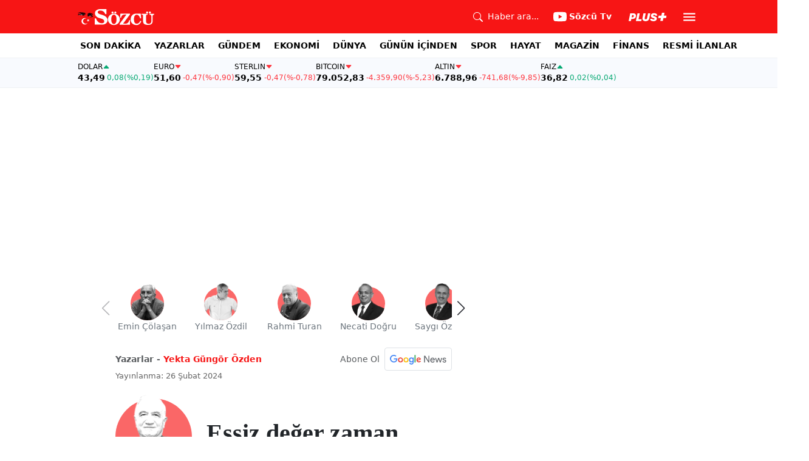

--- FILE ---
content_type: text/html; charset=utf-8
request_url: https://www.sozcu.com.tr/essiz-deger-zaman-p25252
body_size: 20405
content:
<!DOCTYPE html>
<html lang="tr">
<head>
    <meta charset="utf-8">
    <meta name="viewport" content="width=device-width, initial-scale=1">
    <link rel="dns-prefetch" href="https://sozcu01.sozcucdn.com"/>
    <link rel="dns-prefetch" href="https://firebase.googleapis.com"/>
    <link rel="dns-prefetch" href="https://www.gstatic.com"/>
    <link rel="dns-prefetch" href="https://www.googletagmanager.com"/>
    <link rel="dns-prefetch" href="https://securepubads.g.doubleclick.net"/>
    <link rel="dns-prefetch" href="https://googleads.g.doubleclick.net"/>
    <link rel="dns-prefetch" href="https://adservice.google.com.tr"/>
    <link rel="dns-prefetch" href="https://adservice.google.com"/>
    <link rel="dns-prefetch" href="https://www.googletagservices.com"/>
    <link rel="dns-prefetch" href="https://tpc.googlesyndication.com"/>
    <link rel="dns-prefetch" href="https://pagead2.googlesyndication.com"/>
    <link rel="dns-prefetch" href="https://static.criteo.net"/>
    <link rel="dns-prefetch" href="https://gatr.hit.gemius.pl"/>
    <link rel="dns-prefetch" href="https://medya.ilan.gov.tr"/>
    <link rel="dns-prefetch" href="https://cdn.jsdelivr.net"/>
    <link rel="dns-prefetch" href="https://av2.sozcu.com.tr"/>
    <link rel="dns-prefetch" href="https://www.sozcu.com.tr"/>
    <link rel="dns-prefetch" href="https://www.szctv.com.tr"/>
    <link rel="dns-prefetch" href="https://www.korkusuz.com.tr"/>
    <!-- Basın İlan Takip -->
    <script>!function(){var t=document.createElement("script");t.setAttribute("src",'https://cdn.p.analitik.bik.gov.tr/tracker'+(typeof Intl!=="undefined"?(typeof (Intl||"").PluralRules!=="undefined"?'1':typeof Promise!=="undefined"?'2':typeof MutationObserver!=='undefined'?'3':'4'):'4')+'.js'),t.setAttribute("data-website-id","2cd4bdca-c1a7-43f7-b0b3-05eb66b6331b"),t.setAttribute("data-host-url",'//2cd4bdca-c1a7-43f7-b0b3-05eb66b6331b.collector.p.analitik.bik.gov.tr'),document.head.appendChild(t)}();</script>
    <script> var script = document.createElement("script");script.src="//cdn-v2.p.analitik.bik.gov.tr/t-"+(typeof self !== "undefined" && self.crypto && typeof self.crypto.randomUUID === "function" ? "1-" : typeof Promise !== "undefined" ? "2-" : "3-")+"sozcu-com-tr-"+"0"+".js";document.head.appendChild(script);</script>
    
    <!-- Aps Tag -->
    <script>
        //load the apstag.js library
        !function(a9,a,p,s,t,A,g){if(a[a9])return;function q(c,r){a[a9]._Q.push([c,r])}a[a9]={init:function(){q("i",arguments)},fetchBids:function(){q("f",arguments)},setDisplayBids:function(){},targetingKeys:function(){return[]},_Q:[]};A=p.createElement(s);A.async=!0;A.src=t;g=p.getElementsByTagName(s)[0];g.parentNode.insertBefore(A,g)}("apstag",window,document,"script","//c.amazon-adsystem.com/aax2/apstag.js");
        //initialize the apstag.js library on the page to allow bidding
        apstag.init({
            pubID: 'dcfa1fed-b0d2-4af7-9c30-d3ac125401e9', //enter your pub ID here as shown above, it must within quotes
            adServer: 'googletag'
        });
    </script>
    <!-- Aps Tag -->
    <!-- ads -->
    <link rel="preload" fetchpriority="high" href="https://securepubads.g.doubleclick.net/tag/js/gpt.js" as="script"/>
    <link rel="preload" fetchpriority="high" href="/lib/adsv2_dist/prebid10.20.0.js?v=1HoETwfL0uj2n5TuEvoW7Mq5glUT4l8rDC_Ae7ARQR0" as="script" />
    <script async src="https://securepubads.g.doubleclick.net/tag/js/gpt.js"></script>
    <script async src="/lib/adsv2_dist/prebid10.20.0.js?v=1HoETwfL0uj2n5TuEvoW7Mq5glUT4l8rDC_Ae7ARQR0"></script>
    <link rel="stylesheet" href="/lib/css/bs-icons/bootstrap-icons.min.css?v=dlPushMDzVFy0HNKWpCM4Gm0WfqQKmtWlJl_zSEyho4">

    <!-- ads -->
    


    <meta name="robots" content="max-image-preview:large">
            <!-- domain tags -->
            <script type="text/javascript">
        const authorSlug = 'yekta-gungor-ozden';
        const postId = '25252';
        window.postId=postId;
        const isEnabled=true;
        const isSecure=true;
        window.domainTag = window.domainTag || {cmd:[]};
        window.domainAdsConfForDesktop={isEnabled:isEnabled,isSecure:isSecure, targetingMap:{'tehlikeli': isSecure ? 'hayir':'evet', 'sistem': 'anasistem','tipi':'single', 'sozcuCat':'yazarlar','authorName': authorSlug, 'postId':postId}};
        window.domainAdsConfForMobile={isEnabled:isEnabled,isSecure:isSecure, targetingMap:{'tehlikeli': isSecure ? 'hayir':'evet', 'sistem': 'mobil','tipi':'single','mobilCat': 'yazarlar','authorName': authorSlug, 'postId':postId}};
    </script>
            <link rel="modulepreload" crossorigin fetchpriority="high" href="/lib/adsv2_dist/authorPostDetailPageClient_tr.js?v=oGwZlg-TqYjSzI8jIW3rpkoC1Q5g5f9PxuUNBje_y3Y" />
            <script async="async" type="module" id="domainTag" src="/lib/adsv2_dist/authorPostDetailPageClient_tr.js?v=oGwZlg-TqYjSzI8jIW3rpkoC1Q5g5f9PxuUNBje_y3Y"></script>
            <!-- domain tags -->


        <link rel="amphtml" href="https://www.sozcu.com.tr/amp/essiz-deger-zaman-p25252"/>

    <link rel="canonical" href="https://www.sozcu.com.tr/essiz-deger-zaman-p25252"/>
    <!-- LOAD MORE SAYFALARI İÇİN TABOOLA COUNTER -->
    <script>
    window.page_counter = 0;
</script>
    <!-- /LOAD MORE SAYFALARI İÇİN TABOOLA COUNTER -->

    <link rel="stylesheet" href="/lib/css/swiper-bundle.css">

            <meta name="articleSection" content="columnist">
        <title>Eşsiz değer zaman - Yekta Güngör Özden - Sözcü</title>
        <meta name="title" content="Eşsiz değer zaman">
        <meta name="description" content="-Yaşamgücü,sağlıkkaynağınınkanalıdır.-Doğumdanölümeniceaşamaların,süreçlerin,kaynaklarınvekoşullarınsüzgecindengeçiyoruz.Sağlıkvegüçyitimi,soğukluk,uzaklık,yalnızlık,umutsuzluk,düşkırıklığızamansüzgecindenkalanartıklar,karanlıklardır.">
        <script type="module" crossorigin src="/lib/js/yazar_detay.js?v=SiIlt1y3q-AKFczMRQuwRZpzUTscHw8H7nc4a17vLEU"></script>
        <link rel="stylesheet" href="/lib/css/yazar-detay.css?v=jxeeG0siPZM507eCU9X5U6zV3LxEfP74Fg_sQP1YGhs">
        <link rel="modulepreload" crossorigin href="/lib/js/authors_swiper.js?v=bK1pn7fp5jXbW0kxwqNqhwLb4JejmavEx2X_5IRun8k">
        <meta name="author" content="Yekta Güngör Özden">
            <meta name="datePublished" content="2024-02-26T05:00:00&#x2B;0300">
            <meta name="dateModified" content="2024-02-26T05:00:02.6736271&#x2B;0300">
        <meta name="articleAuthor" content="Yekta Güngör Özden">
        <meta property="og:type" content="article">
        <meta property="og:title" content="Eşsiz değer zaman - Sözcü Gazetesi">
        <meta property="og:description" content="-Yaşamgücü,sağlıkkaynağınınkanalıdır.-Doğumdanölümeniceaşamaların,süreçlerin,kaynaklarınvekoşullarınsüzgecindengeçiyoruz.Sağlıkvegüçyitimi,soğukluk,uzaklık,yalnızlık,umutsuzluk,düşkırıklığızamansüzgecindenkalanartıklar,karanlıklardır.">
        <meta property="og:url" content="https://www.sozcu.com.tr/essiz-deger-zaman-p25252">
        <meta property="og:image" content="https://sozcu01.sozcucdn.com/sozcu/production/uploads/images/2023/11/syyektagungorozdenjpg-m0d7RdZzK0mwnks5-2aOtQ.jpg?w=1200&amp;h=675&amp;mode=crop&amp;scale=both">
        <link rel="image_src" href="https://sozcu01.sozcucdn.com/sozcu/production/uploads/images/2023/11/syyektagungorozdenjpg-m0d7RdZzK0mwnks5-2aOtQ.jpg?w=1200&amp;h=675&amp;mode=crop&amp;scale=both"/>
        <meta property="og:image:width" content="1200">
        <meta property="og:image:height" content="675">
        <meta property="fb:app_id" content="1104414796238524">
        <meta property="fb:pages" content="151997251518179">
        <meta name="twitter:card" content="summary_large_image">
        <meta name="twitter:image" content="https://sozcu01.sozcucdn.com/sozcu/production/uploads/images/2023/11/syyektagungorozdenjpg-m0d7RdZzK0mwnks5-2aOtQ.jpg?w=1200&amp;h=630&amp;mode=crop&amp;scale=both">
        <meta name="twitter:site" content="@gazetesozcu">
        <meta name="twitter:creator" content="@gazetesozcu">
        <meta name="twitter:title" content="Eşsiz değer zaman - Sözcü Gazetesi">
        <meta name="twitter:description" content="-Yaşamgücü,sağlıkkaynağınınkanalıdır.-Doğumdanölümeniceaşamaların,süreçlerin,kaynaklarınvekoşullarınsüzgecindengeçiyoruz.Sağlıkvegüçyitimi,soğukluk,uzaklık,yalnızlık,umutsuzluk,düşkırıklığızamansüzgecindenkalanartıklar,karanlıklardır.">
        <meta name="twitter:image:alt" content="Eşsiz değer zaman">
        <meta name="twitter:url" content="https://www.sozcu.com.tr/essiz-deger-zaman-p25252">
        <meta name="twitter:domain" content="https://www.sozcu.com.tr">

        <script src="/lib/js/sozcu_taboola.js"></script>
    <link rel="modulepreload" crossorigin href="/lib/js/share.js?v=WaN7Zt78k8R_oVGf6oW8SWwBnk40rr2tStnndTrPDm4">
    <link rel="modulepreload" crossorigin href="/lib/js/swiper-bundle.js?v=sMceKUCmVLIFItldG5JXfHWMSXuiDFZxJGYAqXOhG5s">
    <link rel="modulepreload" crossorigin href="/lib/js/articleParts.js?v=vrNJSBs3aa2O6EOqPBUJ7KLDzUIBDydTUPlxfYonQFk">
    <link rel="modulepreload" crossorigin href="/lib/js/helper.js?v=6oURW72NbnZrqPz5-ZPOSeAxmAICmvOXl41ErmnF4x4">
    <link rel="modulepreload" crossorigin href="/lib/js/modulepreload-polyfill.js?v=sKWwUco3rEao_0XDigkQZFQhdPvmAoa-3Fq-FJJnny4">
    <link rel="modulepreload" crossorigin href="/lib/js/articleFontSizer.js?v=aUgIQYahL37_iGZqtiWILvBZkucOn0jkz4VvYvgaxgQ">
    <link rel="modulepreload" crossorigin href="/lib/js/navigation.js?v=TxS8VmueGs1918oxWL3m9EBjCgT_PkR1Vc_9z0ERZQ4">
    <link rel="modulepreload" crossorigin href="/lib/js/storage.js?v=EqZT0J4pa4ibVauqOYTkhiBVh72eZrs3sBXDIcvl_Pk">
    <link rel="modulepreload" crossorigin href="/lib/js/swiper.js?v=pY7hFyFAMIh_RgUN3-aYb3OVbgAX4CdY8PZ_E_UFi1Y">


    <!-- Google Tag Manager -->
    <script type="text/javascript">
    window.dataLayer = window.dataLayer || [];
    (function(w,d,s,l,i){w[l]=w[l]||[];w[l].push({'gtm.start':
    new Date().getTime(),event:'gtm.js'});var f=d.getElementsByTagName(s)[0],
    j=d.createElement(s),dl=l!='dataLayer'?'&l='+l:'';j.async=true;j.src=
    'https://www.googletagmanager.com/gtm.js?id='+i+dl;f.parentNode.insertBefore(j,f);
    })(window,document,'script','dataLayer','GTM-5N9MP4V4');
    </script>
    <!-- End Google Tag Manager -->
    
        <meta name="robots" content="FOLLOW, INDEX"/>
    
    
    <link rel="shortcut icon" type="image/png" href="https://www.sozcu.com.tr/static/web/assets/favicon.webp"/>
    <meta name="yandex-verification" content="48b7534a3c451a0e"/>
    <script src="https://fws.forinvestcdn.com/f-ws.min.js"></script>
</head>
<body>
<!-- Google Tag Manager (noscript) -->
<noscript>
    <iframe src="https://www.googletagmanager.com/ns.html?id=GTM-5N9MP4V4"
            height="0" width="0" style="display:none;visibility:hidden">
    </iframe>
</noscript>
<!-- End Google Tag Manager (noscript) -->


<!-- Navbar -->
    
<!-- OFFCANVAS -->
<div class="offcanvas offcanvas-start" tabindex="-1" id="sideMenu" aria-labelledby="sideMenuLabel">
    <div class="offcanvas-body p-0">
        <div class="d-flex quick-access">
            <a href="/son-dakika" class="d-flex flex-column align-items-center">
                    <span class="mb-2">
                        <svg xmlns="http://www.w3.org/2000/svg" width="22" height="22" fill="currentColor"
                             class="bi bi-alarm" viewBox="0 0 16 16">
                            <path
                                d="M8.5 5.5a.5.5 0 0 0-1 0v3.362l-1.429 2.38a.5.5 0 1 0 .858.515l1.5-2.5A.5.5 0 0 0 8.5 9z"/>
                            <path
                                d="M6.5 0a.5.5 0 0 0 0 1H7v1.07a7.001 7.001 0 0 0-3.273 12.474l-.602.602a.5.5 0 0 0 .707.708l.746-.746A6.97 6.97 0 0 0 8 16a6.97 6.97 0 0 0 3.422-.892l.746.746a.5.5 0 0 0 .707-.708l-.601-.602A7.001 7.001 0 0 0 9 2.07V1h.5a.5.5 0 0 0 0-1zm1.038 3.018a6 6 0 0 1 .924 0 6 6 0 1 1-.924 0M0 3.5c0 .753.333 1.429.86 1.887A8.04 8.04 0 0 1 4.387 1.86 2.5 2.5 0 0 0 0 3.5M13.5 1c-.753 0-1.429.333-1.887.86a8.04 8.04 0 0 1 3.527 3.527A2.5 2.5 0 0 0 13.5 1"/>
                        </svg>
                    </span>
                <span class="small">Son Dakika</span>
            </a>
            <a href="/arama" class="d-flex flex-column align-items-center">
                    <span class="mb-2">
                        <svg xmlns="http://www.w3.org/2000/svg" width="22" height="22" fill="currentColor"
                             class="bi bi-search" viewBox="0 0 16 16">
                            <path
                                d="M11.742 10.344a6.5 6.5 0 1 0-1.397 1.398h-.001q.044.06.098.115l3.85 3.85a1 1 0 0 0 1.415-1.414l-3.85-3.85a1 1 0 0 0-.115-.1zM12 6.5a5.5 5.5 0 1 1-11 0 5.5 5.5 0 0 1 11 0"/>
                        </svg>
                    </span>
                <span class="small">Arama</span>
            </a>
            <a href="https://uyelik.sozcu.com.tr/giris" class="d-flex flex-column align-items-center">
                    <span class="mb-2">
                        <svg xmlns="http://www.w3.org/2000/svg" width="62.44" height="13.778"
                             viewBox="0 0 62.44 13.778"><path
                                d="M2.619-12.683-.062,0H3.656l.738-3.463H6.2C9.835-3.463,12.1-5.5,12.1-8.736c0-2.364-1.679-3.946-4.676-3.946ZM5.748-9.87h.976c1.063,0,1.644.466,1.644,1.468a2.072,2.072,0,0,1-2.145,2.18H4.966ZM21.384-3.041H16.225l2.048-9.642H14.546L11.848,0h8.886ZM28.028.22c2.9,0,5.194-1.564,5.748-4.192l1.837-8.71H31.887L30.226-4.8a2.02,2.02,0,0,1-2.039,1.881,1.623,1.623,0,0,1-1.793-1.591,3.272,3.272,0,0,1,.079-.677l1.591-7.5H24.337l-1.6,7.532a5.264,5.264,0,0,0-.114,1.081C22.623-1.529,24.68.22,28.028.22Zm7.189-3.955C35.227-1.23,37.239.22,40.658.22c3.349,0,5.634-1.661,5.634-4.333,0-1.828-.984-2.777-3.261-3.437l-1.389-.4c-1.02-.3-1.371-.65-1.371-1.16,0-.6.633-1.037,1.608-1.037,1.055,0,1.767.5,1.793,1.257h3.4c-.018-2.514-2.013-4.008-5.282-4.008-3.076,0-5.309,1.688-5.309,4.271,0,1.731,1.125,2.874,3.243,3.516l1.327.4c1.2.369,1.433.642,1.433,1.107,0,.633-.677,1.063-1.758,1.063-1.046,0-1.881-.5-1.986-1.2Zm21.9-1.116h4.395l.867-4.078H57.984l.984-4.629H54.75L53.766-8.93H49.371L48.5-4.852H52.9L51.914-.223h4.219Z"
                                transform="translate(0.062 13.559)" fill="#F71515"/></svg>
                    </span>
            </a>
        </div>
        <div class="d-flex align-items-center px-4 py-3" style="background-color:#F8FAFE">
            <div class="d-flex align-items-center flex-grow-1">
                <div id="dayNumber" class="fw-bold fs-2 me-2"></div>
                <div class="lh-1">
                    <div id="monthName" class="text-secondary"></div>
                    <div id="dayName" class="small"></div>
                </div>
            </div>
                <div class="d-flex align-items-center justify-content-between flex-grow-1">
                    <a href="https://www.sozcu.com.tr/finans/dolar"
                       class="currency-item lh-1 up">
                        <span class="currency-item-name position-relative">DOLAR</span>
                        <span class="d-flex flex-column align-items-start text-nowrap">
                            <span class="currency-item-value m-0">43,49</span>
                            <span>
                                <span class="currency-item-range">0,08</span> <span
                                    class="currency-item-range">(%0,19)</span>
                            </span>
                        </span>
                    </a>
                    <a href="https://www.sozcu.com.tr/finans/euro"
                       class="currency-item lh-1 down">
                        <span class="currency-item-name position-relative">EURO</span>
                        <span class="d-flex flex-column align-items-start text-nowrap">
                            <span class="currency-item-value m-0">51,60</span>
                            <span>
                                <span class="currency-item-range">-0,47</span> <span
                                    class="currency-item-range">(%-0,90)</span>
                            </span>
                        </span>
                    </a>
                </div>
        </div>
        <ul class="list-unstyled side-menu align-items-center p-4 border-bottom">
                <li>
                    <a target="_blank" href="https://www.sozcu.com.tr/son-dakika/"
                       class="fw-bold fs-5">SON DAKİKA</a>
                </li>
                <li>
                    <a target="_blank" href="https://www.sozcu.com.tr/yazarlar"
                       class="fw-bold fs-5">YAZARLAR</a>
                </li>
                <li>
                    <a target="_blank" href="/gundem"
                       class="fw-bold fs-5">GÜNDEM</a>
                </li>
                <li>
                    <a target="_blank" href="/ekonomi"
                       class="fw-bold fs-5">EKONOMİ</a>
                </li>
                <li>
                    <a target="_blank" href="/dunya"
                       class="fw-bold fs-5">DÜNYA</a>
                </li>
                <li>
                    <a target="_blank" href="/gunun-icinden"
                       class="fw-bold fs-5">GÜNÜN İÇİNDEN</a>
                </li>
                <li>
                    <a target="_blank" href="/spor"
                       class="fw-bold fs-5">SPOR</a>
                </li>
                <li>
                    <a target="_blank" href="/hayat"
                       class="fw-bold fs-5">HAYAT</a>
                </li>
                <li>
                    <a target="_blank" href="/magazin"
                       class="fw-bold fs-5">MAGAZİN</a>
                </li>
                <li>
                    <a target="_blank" href="https://www.sozcu.com.tr/egazete"
                       class="fw-bold fs-5">E-GAZETE</a>
                </li>
                <li>
                    <a target="_blank" href="/otomotiv"
                       class="fw-bold fs-5">OTOMOTİV</a>
                </li>
                <li>
                    <a target="_blank" href="/finans"
                       class="fw-bold fs-5">FİNANS</a>
                </li>
                <li>
                    <a target="_blank" href="/bilim-teknoloji"
                       class="fw-bold fs-5">TEKNOLOJİ</a>
                </li>
                <li>
                    <a target="_blank" href="https://www.sozcu.com.tr/resmi-ilanlar"
                       class="fw-bold fs-5">RESMİ İLANLAR</a>
                </li>
        </ul>
        <div class="px-4 mb-5">
            <div class="text-secondary mb-3">Sosyal Medya</div>
            <div class="social-pages mb-4 d-flex">
                <a href="https://www.instagram.com/sozcucomtr/" target="_blank" rel="noopener"
                   class="social-page-button border rounded-3" aria-label="İnstagram">
                    <svg xmlns="http://www.w3.org/2000/svg" width="20.356" height="20.36" viewBox="0 0 20.356 20.36">
                        <g transform="translate(-0.449)">
                            <path
                                d="M20.754,5.986a7.44,7.44,0,0,0-.473-2.47A5.216,5.216,0,0,0,17.3.537a7.459,7.459,0,0,0-2.47-.473C13.742.012,13.4,0,10.631,0s-3.11.012-4.2.06a7.442,7.442,0,0,0-2.47.473A4.968,4.968,0,0,0,2.16,1.71a5.013,5.013,0,0,0-1.173,1.8,7.46,7.46,0,0,0-.473,2.47c-.052,1.09-.064,1.436-.064,4.2s.012,3.11.06,4.2a7.439,7.439,0,0,0,.473,2.47,5.215,5.215,0,0,0,2.979,2.979,7.46,7.46,0,0,0,2.47.473c1.086.048,1.432.06,4.2.06s3.11-.012,4.2-.06a7.438,7.438,0,0,0,2.47-.473,5.208,5.208,0,0,0,2.979-2.979,7.465,7.465,0,0,0,.473-2.47c.048-1.086.06-1.432.06-4.2S20.8,7.072,20.754,5.986ZM18.92,14.3a5.581,5.581,0,0,1-.35,1.889,3.377,3.377,0,0,1-1.933,1.933,5.6,5.6,0,0,1-1.889.35c-1.074.048-1.4.06-4.113.06s-3.043-.012-4.113-.06a5.578,5.578,0,0,1-1.889-.35,3.133,3.133,0,0,1-1.169-.76,3.165,3.165,0,0,1-.76-1.169,5.6,5.6,0,0,1-.35-1.889c-.048-1.074-.06-1.4-.06-4.113s.012-3.043.06-4.113A5.578,5.578,0,0,1,2.7,4.188a3.1,3.1,0,0,1,.764-1.169,3.161,3.161,0,0,1,1.169-.76,5.6,5.6,0,0,1,1.889-.35c1.074-.048,1.4-.06,4.113-.06s3.043.012,4.113.06a5.581,5.581,0,0,1,1.889.35,3.131,3.131,0,0,1,1.169.76,3.165,3.165,0,0,1,.76,1.169,5.6,5.6,0,0,1,.35,1.889c.048,1.074.06,1.4.06,4.113S18.968,13.225,18.92,14.3Zm0,0"
                                transform="translate(0 0)" fill="#444"/>
                            <path
                                d="M130.18,124.5a5.23,5.23,0,1,0,5.23,5.23A5.232,5.232,0,0,0,130.18,124.5Zm0,8.623a3.393,3.393,0,1,1,3.393-3.393A3.393,3.393,0,0,1,130.18,133.123Zm0,0"
                                transform="translate(-119.548 -119.548)" fill="#444"/>
                            <path
                                d="M364.891,89.823A1.221,1.221,0,1,1,363.67,88.6,1.221,1.221,0,0,1,364.891,89.823Zm0,0"
                                transform="translate(-347.602 -85.078)" fill="#444"/>
                        </g>
                    </svg>
                </a>
                <a href="https://www.facebook.com/sozcugazetesi/" target="_blank" rel="noopener"
                   class="social-page-button border rounded-3" aria-label="Facebook">
                    <svg xmlns="http://www.w3.org/2000/svg" width="9.476" height="18.949" viewBox="0 0 9.476 18.949">
                        <path
                            d="M13.933,3.146h1.73V.133A22.339,22.339,0,0,0,13.142,0c-2.494,0-4.2,1.569-4.2,4.452V7.106H6.187v3.368H8.939V18.95h3.375V10.475h2.641l.419-3.368H12.313V4.786c0-.974.263-1.64,1.619-1.64Z"
                            transform="translate(-6.187)" fill="#444"/>
                    </svg>
                </a>
                <a href="https://twitter.com/gazetesozcu" target="_blank" rel="noopener"
                   class="social-page-button border rounded-3" aria-label="Twitter">
                    <svg xmlns="http://www.w3.org/2000/svg" width="16" height="16" fill="#444" class="bi bi-twitter-x"
                         viewBox="0 0 16 16">
                        <path
                            d="M12.6.75h2.454l-5.36 6.142L16 15.25h-4.937l-3.867-5.07-4.425 5.07H.316l5.733-6.57L0 .75h5.063l3.495 4.633L12.601.75Zm-.86 13.028h1.36L4.323 2.145H2.865z"/>
                    </svg>
                </a>
                <a href="https://www.youtube.com/channel/UCOulx_rep5O4i9y6AyDqVvw" target="_blank" rel="noopener"
                   class="social-page-button border rounded-3" aria-label="Youtube">
                    <svg xmlns="http://www.w3.org/2000/svg" width="17.711" height="12.4" viewBox="0 0 17.711 12.4">
                        <path
                            d="M17.346-4.142A2.219,2.219,0,0,0,15.785-5.7a51.842,51.842,0,0,0-6.93-.379,53.862,53.862,0,0,0-6.93.365A2.264,2.264,0,0,0,.365-4.142,23.38,23.38,0,0,0,0,.118a23.294,23.294,0,0,0,.365,4.26A2.219,2.219,0,0,0,1.926,5.939a51.936,51.936,0,0,0,6.93.379,53.862,53.862,0,0,0,6.93-.365,2.219,2.219,0,0,0,1.561-1.561,23.388,23.388,0,0,0,.365-4.26A22.194,22.194,0,0,0,17.346-4.142ZM7.09,2.774v-5.31L11.7.118Zm0,0"
                            transform="translate(0 6.082)" fill="#444"/>
                    </svg>
                </a>
                <a href="https://www.dailymotion.com/Sozcu" target="_blank" rel="noopener"
                   class="social-page-button border rounded-3" aria-label="Dailymotion">
                    <svg xmlns="http://www.w3.org/2000/svg" width="13.714" height="17.696" viewBox="0 0 13.714 17.696">
                        <g transform="translate(113.142 -247.369)">
                            <path
                                d="M-93.164,249.854v17.572h-3.72V266.08a5.375,5.375,0,0,1-3.843,1.471,6.322,6.322,0,0,1-6.151-6.485,6.489,6.489,0,0,1,6.151-6.525,5.335,5.335,0,0,1,3.843,1.518V250.6Zm-6.72,14.284A3.139,3.139,0,0,0-96.747,261a3.139,3.139,0,0,0-3.136-3.137A3.139,3.139,0,0,0-103.02,261,3.139,3.139,0,0,0-99.884,264.138Z"
                                transform="translate(-6.264 -2.485)" fill="#444"/>
                        </g>
                    </svg>
                </a>
            </div>
        </div>
        <div class="d-flex flex-column px-4 mb-5">
            <a href="https://apps.apple.com/tr/app/s%C3%B6zc%C3%BC-gazetesi-haberler/id405952318?l=tr" class="mb-3">
                <img src="/lib/img/_appstore.svg" alt="">
            </a>
            <a href="https://play.google.com/store/apps/details?id=org.studionord.sozcu.gazete&hl=tr&gl=US&pli=1"
               class="mb-3">
                <img src="/lib/img/_playstore.svg" alt="">
            </a>
            <a href="https://appgallery.huawei.com/app/C112215613" class="mb-3">
                <img src="/lib/img/_appgallery.svg" alt="">
            </a>
        </div>
    </div>
</div>
<!-- /OFFCANVAS -->
<!-- NAVBAR -->
<div class="navbar ">
    <div class="container px-2"><a href="/" class="logo">
            <img src="/static/web/assets/logo.svg" alt=""> </a>

        <div class="d-flex align-items-center">
            <a href="/arama" class="d-flex align-items-center text-white me-2 me-lg-4">
                <span class="">
                    <svg xmlns="http://www.w3.org/2000/svg" width="16" height="16" fill="currentColor"
                         class="bi bi-search" viewBox="0 0 16 16">
                      <path
                          d="M11.742 10.344a6.5 6.5 0 1 0-1.397 1.398h-.001q.044.06.098.115l3.85 3.85a1 1 0 0 0 1.415-1.414l-3.85-3.85a1 1 0 0 0-.115-.1zM12 6.5a5.5 5.5 0 1 1-11 0 5.5 5.5 0 0 1 11 0"/>
                    </svg>
                </span>
                <span class="small d-none d-lg-block ms-2">Haber ara...</span>
            </a>

            <a href="https://www.youtube.com/channel/UCOulx_rep5O4i9y6AyDqVvw" target="_blank" rel="nofollow"
               class="d-flex align-items-center text-white me-2 me-lg-4">
                <span class="">
                    <svg xmlns="http://www.w3.org/2000/svg" width="22" height="22" fill="currentColor"
                         class="bi bi-youtube" viewBox="0 0 16 16">
                      <path
                          d="M8.051 1.999h.089c.822.003 4.987.033 6.11.335a2.01 2.01 0 0 1 1.415 1.42c.101.38.172.883.22 1.402l.01.104.022.26.008.104c.065.914.073 1.77.074 1.957v.075c-.001.194-.01 1.108-.082 2.06l-.008.105-.009.104c-.05.572-.124 1.14-.235 1.558a2.01 2.01 0 0 1-1.415 1.42c-1.16.312-5.569.334-6.18.335h-.142c-.309 0-1.587-.006-2.927-.052l-.17-.006-.087-.004-.171-.007-.171-.007c-1.11-.049-2.167-.128-2.654-.26a2.01 2.01 0 0 1-1.415-1.419c-.111-.417-.185-.986-.235-1.558L.09 9.82l-.008-.104A31 31 0 0 1 0 7.68v-.123c.002-.215.01-.958.064-1.778l.007-.103.003-.052.008-.104.022-.26.01-.104c.048-.519.119-1.023.22-1.402a2.01 2.01 0 0 1 1.415-1.42c.487-.13 1.544-.21 2.654-.26l.17-.007.172-.006.086-.003.171-.007A100 100 0 0 1 7.858 2zM6.4 5.209v4.818l4.157-2.408z"/>
                    </svg>
                </span>
                <span class="fw-bold small d-none d-sm-block ms-1">Sözcü Tv</span>
            </a>

            <div class="dropdown me-1 me-lg-3 user-area">
                <button class="btn btn-sm text-white shadow-none border-0 rounded-0 p-1" type="button"
                        data-bs-toggle="dropdown">
                    <img loading="lazy" src="/lib/img/plus_icon.svg" alt="Sözcü Plus" height="14">
                </button>
                <ul class="dropdown-menu dropdown-menu-end shadow border-0 rounded-0">
                    <li>
                        <a class="dropdown-item fw-semibold py-2 px-3" href="https://uyelik.sozcu.com.tr/giris?base_url=https%3A%2F%2Fwww.sozcu.com.tr%2F">Giriş Yap</a>
                    </li>
                    <li>
                        <a class="dropdown-item fw-semibold py-2 px-3" href="https://uyelik.sozcu.com.tr/kayit?base_url=https%3A%2F%2Fwww.sozcu.com.tr%2F">Abone Ol</a>
                    </li>
                    <li class="dropdown-divider"></li>
                    <li>
                        <a class="dropdown-item fw-semibold py-2 px-3" href="#">Daha fazla bilgi al</a>
                    </li>
                </ul>
            </div>

            <button type="button" name="menu" class="menuButton btn p-0 shadow-none border-0" data-bs-toggle="offcanvas"
                    href="#sideMenu">
                <svg xmlns="http://www.w3.org/2000/svg" height="26px" viewBox="0 -960 960 960" width="26px"
                     fill="#ffffff">
                    <path d="M120-240v-80h720v80H120Zm0-200v-80h720v80H120Zm0-200v-80h720v80H120Z"></path>
                </svg>
            </button>
        </div>
    </div>
</div>
<!-- /NAVBAR -->

<div class="sub-navbar d-none d-lg-block">
    <div class="container">
        <ul class="d-flex list-unstyled small m-0 main-menu">
                        <li>
                            <a target="_blank"
                               href="https://www.sozcu.com.tr/son-dakika/">SON DAKİKA</a>
                        </li>
                        <li>
                            <a target="_blank"
                               href="https://www.sozcu.com.tr/yazarlar">YAZARLAR</a>
                        </li>
                        <li>
                            <a target="_blank"
                               href="/gundem">GÜNDEM</a>
                        </li>
                        <li>
                            <a target="_blank"
                               href="/ekonomi">EKONOMİ</a>
                        </li>
                        <li>
                            <a target="_blank"
                               href="/dunya">DÜNYA</a>
                        </li>
                        <li>
                            <a target="_blank"
                               href="/gunun-icinden">GÜNÜN İÇİNDEN</a>
                        </li>
                        <li>
                            <a target="_blank"
                               href="/spor">SPOR</a>
                        </li>
                        <li>
                            <a target="_blank"
                               href="/hayat">HAYAT</a>
                        </li>
                        <li>
                            <a target="_blank"
                               href="/magazin">MAGAZİN</a>
                        </li>
                        <li>
                            <a target="_self"
                               href="/finans">FİNANS</a>
                        </li>
                        <li>
                            <a target="_blank"
                               href="https://www.sozcu.com.tr/resmi-ilanlar">RESMİ İLANLAR</a>
                        </li>
        </ul>
    </div>
</div>

<!-- CURRENCY TICKER -->
<div class="currency mb-4" style="padding: 8px 2px;">
    <div class="container p-0 px-lg-2 lh-1">
        <div class="marquee-container">
                <a href="https://www.sozcu.com.tr/finans/dolar"
                   class="currency-item up">
                    <span class="currency-item-name" data-currency="TRY">DOLAR</span>
                    <span class="text-nowrap">
                            <span class="currency-item-value">43,49</span>
                            <span>
                                <span class="currency-item-range">0,08</span> <span
                                    class="currency-item-range">(%0,19)</span>
                            </span>
                        </span>
                </a>
                <a href="https://www.sozcu.com.tr/finans/euro"
                   class="currency-item down">
                    <span class="currency-item-name" data-currency="TRY">EURO</span>
                    <span class="text-nowrap">
                            <span class="currency-item-value">51,60</span>
                            <span>
                                <span class="currency-item-range">-0,47</span> <span
                                    class="currency-item-range">(%-0,90)</span>
                            </span>
                        </span>
                </a>
                <a href="https://www.sozcu.com.tr/finans/sterlin"
                   class="currency-item down">
                    <span class="currency-item-name" data-currency="TRY">STERLIN</span>
                    <span class="text-nowrap">
                            <span class="currency-item-value">59,55</span>
                            <span>
                                <span class="currency-item-range">-0,47</span> <span
                                    class="currency-item-range">(%-0,78)</span>
                            </span>
                        </span>
                </a>
                <a href="https://www.sozcu.com.tr/finans/bitcoin"
                   class="currency-item down">
                    <span class="currency-item-name" data-currency="USDT">BITCOIN</span>
                    <span class="text-nowrap">
                            <span class="currency-item-value">79.052,83</span>
                            <span>
                                <span class="currency-item-range">-4.359,90</span> <span
                                    class="currency-item-range">(%-5,23)</span>
                            </span>
                        </span>
                </a>
                <a href="https://www.sozcu.com.tr/finans/gram-altin"
                   class="currency-item down">
                    <span class="currency-item-name" data-currency="TRY">ALTIN</span>
                    <span class="text-nowrap">
                            <span class="currency-item-value">6.788,96</span>
                            <span>
                                <span class="currency-item-range">-741,68</span> <span
                                    class="currency-item-range">(%-9,85)</span>
                            </span>
                        </span>
                </a>
                <a href="https://www.sozcu.com.tr/finans/faiz"
                   class="currency-item up">
                    <span class="currency-item-name" data-currency="TRY">FAİZ</span>
                    <span class="text-nowrap">
                            <span class="currency-item-value">36,82</span>
                            <span>
                                <span class="currency-item-range">0,02</span> <span
                                    class="currency-item-range">(%0,04)</span>
                            </span>
                        </span>
                </a>
        </div>
    </div>
</div>
<!-- /CURRENCY TICKER -->

<!-- /Navbar -->


    

<div class="container position-relative mb-4">
<!-- Pageskin -->
    <div class="ad pageskin-top">
    <div id="div-sozcu_anasayfa_pageskin_tepe" style="display: none;"></div> 
    <div id="div-sozcu_gen_pageskin_tepe" style="display: none;"></div>
</div>

<!-- /Pageskin-->
<!-- masthead -->
    <div class="ad masthead masthead-main mb-4">
        <!-- AD MASTHEAD -->
         
    <div id="div-sozcu_masthead" style="display: none;"></div>
    <div id="div-sozcu_mobile_320x50" style="display: none;"></div>
          
    <div id="div-sozcu_gen_masthead" style="display: none;"></div>
    <div id="div-sozcu_m_gen_masthead" style="display: none;"></div> 
        <!-- /AD MASTHEAD -->
    </div>
    <!-- /masthead-->
    <!-- Adunit Sticky -->
    <div class="ad ad-cols d-none d-lg-block">
    <div class="ad-col ad-col-left text-end">
        <div class="ad-col-container">
            <div id="div-sozcu_gen_left" style="display: none;"></div>
        </div>
    </div>
    <div class="ad-col ad-col-right">
        <div class="ad-col-container">
            <div id="div-sozcu_gen_right" style="display: none;"></div>
        </div>
    </div>
</div>
    <!-- /Adunit Sticky-->
  
<div class="news-body"
         data-url="https://www.sozcu.com.tr/feeds/simpleposts?excludePostId=25252&amp;AuthorId=40&amp;handler=AuthorPost"
         data-adv="False">
<div class="row  mb-5">
<div class="col-lg-8">

    <!-- ARTICLE -->
    <article data-url="/essiz-deger-zaman-p25252" data-title="Eşsiz değer zaman"  >
        <div class="row">
            <div class="col-lg-10 mx-auto">
                <div class="small-list-author position-relative mb-4">
                    <div class="swiper other-authors">
                        <div class="swiper-wrapper">
                                    <div class="swiper-slide">
                                        <a href="https://www.sozcu.com.tr/emin-colasan-a26" class="d-flex flex-column align-items-center author">
                                            <span class="author-photo flex-shrink-0">
                                                <img src="https://sozcu01.sozcucdn.com/sozcu/development/uploads/images/2023/10/emincolasanpng-g2FMYWpR4k6cahY2kIUr6Q.png" alt="Emin Çölaşan">
                                            </span>
                                            <span class="author-name small text-secondary text-nowrap">Emin Çölaşan</span>
                                        </a>
                                    </div>
                                    <div class="swiper-slide">
                                        <a href="https://www.sozcu.com.tr/yilmaz-ozdil-a2158" class="d-flex flex-column align-items-center author">
                                            <span class="author-photo flex-shrink-0">
                                                <img src="https://sozcu01.sozcucdn.com/sozcu/production/uploads/images/2023/12/yilmazozdilpng-N9Gz-kRN3Uidkb6cyiDObg.png" alt="Yılmaz Özdil">
                                            </span>
                                            <span class="author-name small text-secondary text-nowrap">Yılmaz Özdil</span>
                                        </a>
                                    </div>
                                    <div class="swiper-slide">
                                        <a href="https://www.sozcu.com.tr/rahmi-turan-a28" class="d-flex flex-column align-items-center author">
                                            <span class="author-photo flex-shrink-0">
                                                <img src="https://sozcu01.sozcucdn.com/sozcu/development/uploads/images/2023/10/rahmituranpng-FJbtC1s5HUS2XzjpYerfcA.png" alt="Rahmi Turan">
                                            </span>
                                            <span class="author-name small text-secondary text-nowrap">Rahmi Turan</span>
                                        </a>
                                    </div>
                                    <div class="swiper-slide">
                                        <a href="https://www.sozcu.com.tr/necati-dogru-a29" class="d-flex flex-column align-items-center author">
                                            <span class="author-photo flex-shrink-0">
                                                <img src="https://sozcu01.sozcucdn.com/sozcu/development/uploads/images/2023/10/necatidogrupng-j0O70nJfJk_M7IZfgRVAjg.png" alt="Necati Doğru">
                                            </span>
                                            <span class="author-name small text-secondary text-nowrap">Necati Doğru</span>
                                        </a>
                                    </div>
                                    <div class="swiper-slide">
                                        <a href="https://www.sozcu.com.tr/saygi-ozturk-a30" class="d-flex flex-column align-items-center author">
                                            <span class="author-photo flex-shrink-0">
                                                <img src="https://sozcu01.sozcucdn.com/sozcu/development/uploads/images/2023/10/saygiozturkpng-lG7DyZ9jn06qWcoe4-tmMw.png" alt="Saygı Öztürk">
                                            </span>
                                            <span class="author-name small text-secondary text-nowrap">Saygı Öztürk</span>
                                        </a>
                                    </div>
                                    <div class="swiper-slide">
                                        <a href="https://www.sozcu.com.tr/ege-cansen-a33" class="d-flex flex-column align-items-center author">
                                            <span class="author-photo flex-shrink-0">
                                                <img src="https://sozcu01.sozcucdn.com/sozcu/development/uploads/images/2023/10/egecansenpng-zU2G_3psQ0eCCgvNBP4ZkQ.png" alt="Ege Cansen">
                                            </span>
                                            <span class="author-name small text-secondary text-nowrap">Ege Cansen</span>
                                        </a>
                                    </div>
                                    <div class="swiper-slide">
                                        <a href="https://www.sozcu.com.tr/yekta-gungor-ozden-a40" class="d-flex flex-column align-items-center author">
                                            <span class="author-photo flex-shrink-0">
                                                <img src="https://sozcu01.sozcucdn.com/sozcu/development/uploads/images/2023/10/yektagungorozdenpng-zP0TsX7F3Ee0UR1N0FEZlg.png" alt="Yekta Güngör Özden">
                                            </span>
                                            <span class="author-name small text-secondary text-nowrap">Yekta Güngör Özden</span>
                                        </a>
                                    </div>
                                    <div class="swiper-slide">
                                        <a href="https://www.sozcu.com.tr/sultan-ucar-a41" class="d-flex flex-column align-items-center author">
                                            <span class="author-photo flex-shrink-0">
                                                <img src="https://sozcu01.sozcucdn.com/sozcu/development/uploads/images/2023/10/sultanucarpng-wVZpU-tLykKwKruMjrWSWw.png" alt="Sultan Uçar">
                                            </span>
                                            <span class="author-name small text-secondary text-nowrap">Sultan Uçar</span>
                                        </a>
                                    </div>
                                    <div class="swiper-slide">
                                        <a href="https://www.sozcu.com.tr/oner-doser-a2168" class="d-flex flex-column align-items-center author">
                                            <span class="author-photo flex-shrink-0">
                                                <img src="https://sozcu01.sozcucdn.com/sozcu/production/uploads/images/2024/1/onerdoseryazarpng-iE37Ba61eUmpqyfO_xjZKQ.png" alt="Öner Döşer">
                                            </span>
                                            <span class="author-name small text-secondary text-nowrap">Öner Döşer</span>
                                        </a>
                                    </div>
                                    <div class="swiper-slide">
                                        <a href="https://www.sozcu.com.tr/guney-ozturk-a2292" class="d-flex flex-column align-items-center author">
                                            <span class="author-photo flex-shrink-0">
                                                <img src="https://sozcu01.sozcucdn.com/sozcu/production/uploads/images/2024/11/guneyozturkfotopng-3QTgvCSH3EeZRs79DQyJfg.png" alt="Güney Öztürk">
                                            </span>
                                            <span class="author-name small text-secondary text-nowrap">Güney Öztürk</span>
                                        </a>
                                    </div>
                                    <div class="swiper-slide">
                                        <a href="https://www.sozcu.com.tr/naim-baburoglu-a2276" class="d-flex flex-column align-items-center author">
                                            <span class="author-photo flex-shrink-0">
                                                <img src="https://sozcu01.sozcucdn.com/sozcu/production/uploads/images/2024/10/sosyalmedyapng-HI03TVABiUu_QkWa3y4OqA.png" alt="Naim Babüroğlu">
                                            </span>
                                            <span class="author-name small text-secondary text-nowrap">Naim Babüroğlu</span>
                                        </a>
                                    </div>
                                    <div class="swiper-slide">
                                        <a href="https://www.sozcu.com.tr/ozan-bingol-a2325" class="d-flex flex-column align-items-center author">
                                            <span class="author-photo flex-shrink-0">
                                                <img src="https://sozcu01.sozcucdn.com/sozcu/production/uploads/images/2026/1/ozanbingolpng-kTEKO0DOt0mn7lD0ELvFBA.png" alt="Ozan Bingöl">
                                            </span>
                                            <span class="author-name small text-secondary text-nowrap">Ozan Bingöl</span>
                                        </a>
                                    </div>
                        </div>
                    </div>
                    <div class="swiper-button-prev authors-swiper-button-prev"></div>
                    <div class="swiper-button-next authors-swiper-button-next"></div>
                </div>

                <header class="mb-4">

                    <!-- BREADCRUMB & GOOGLE NEWS -->
                    <div class="d-flex align-items-center justify-content-between breadcrumb">
                        <div class="pe-2">
                                     
                            <a href="https://www.sozcu.com.tr/yazarlar" class="text-muted small fw-bold lh-1">Yazarlar -</a>
                            <a href="https://www.sozcu.com.tr/yekta-gungor-ozden-a40" class="small fw-bold text-primary text-nowrap lh-1">Yekta Güngör Özden</a>
                                         
                        </div>
                        <div class="googleNews d-flex align-items-center">
                            <span class="text-muted small me-2 text-nowrap">Abone Ol</span>
                            <a class="btn btn-sm border" href="https://news.google.com/publications/CAAqBwgKMPefoQkwz8lx?r=3&oc=1&hl=tr&gl=TR&ceid=TR:tr" target="_blank" rel="nofollow noopener" title="Abone Ol">
                                <img loading="lazy" src="/lib/img/googlenews.svg" alt="Google News" height="16">
                            </a>
                        </div>
                    </div>
                    <div class="content-meta-dates mb-4">
                        <span class="content-meta-date"><time datetime="2024-02-26T05:00:00&#x2B;03:00">Yayınlanma: 26 Şubat 2024</time></span>
                    </div>
                    <!-- BREADCRUMB & GOOGLE NEWS -->
                    <div class="d-flex align-items-center mb-4">
                        <div class="d-flex align-items-center author w-100">
                            <div class="author-photo flex-shrink-0 me-3 me-lg-4">
                                <img loading="lazy" src="https://sozcu01.sozcucdn.com/sozcu/development/uploads/images/2023/10/yektagungorozdenpng-zP0TsX7F3Ee0UR1N0FEZlg.png" alt="Yekta Güngör Özden">
                            </div>
                            <div class="d-flex flex-column w-100">
                                <h1 class="author-content-title">Eşsiz değer zaman</h1>
                            </div>
                        </div>
                    </div>
                    
                    <!-- YAYINLANMA/GÜNCELLEME TARİHİ VE DİTÖR BİLGİLERİ -->
                    <div class="content-meta mb-4">
                        <div class="content-meta-info">
                            <a href="https://www.sozcu.com.tr/yekta-gungor-ozden-a40">
                                <div class="content-meta-name">Yekta Güngör Özden</div>
                            </a>
                        </div>
                    </div>
                    <!-- /YAYINLANMA/GÜNCELLEME TARİHİ VE DİTÖR BİLGİLERİ -->




                </header>

            </div>
        </div>
                    
                   

        <div class="row">
            <div class="col-lg-10 mx-auto position-relative">
            <div class="share-area mb-4">
                    <div>
                        <div class="share-actions me-2">
                            <button aria-label="Twitter'da Paylaş" class="btn btn-option border p-0 me-1 share-on-twitter" data-url="https://www.sozcu.com.tr/essiz-deger-zaman-p25252" data-company="gazetesozcu" data-title="Eşsiz değer zaman">
                                <i class="bi bi-twitter-x"></i>
                            </button>
                            <a href="whatsapp://send?text=Eşsiz değer zaman - https://www.sozcu.com.tr/essiz-deger-zaman-p25252" aria-label="Whatsapp'da Paylaş" class="btn btn-option border me-1 share-on-whatsapp" data-action="share/whatsapp/share">
                                <i class="bi bi-whatsapp fs-5"></i>
                            </a>
                            
                            <div class="dropdown">
                                <button class="btn btn-option border p-0" type="button" data-bs-toggle="dropdown" aria-expanded="false">
                                    <i class="bi bi-three-dots fs-5"></i>
                                </button>
                                <ul class="dropdown-menu dropdown-menu-end">
                                    <li>
                                        <button type="button" class="dropdown-item share-on-facebook" data-url="https://www.sozcu.com.tr/essiz-deger-zaman-p25252">
                                            <i class="bi bi-facebook"></i> Facebook ile paylaş
                                        </button>
                                    </li>
                                    <li>
                                        <button type="button" class="dropdown-item share-on-messenger" data-url="https://www.sozcu.com.tr/essiz-deger-zaman-p25252">
                                            <i class="bi bi-messenger"></i>                                                                
                                            Messenger ile gönder
                                        </button>
                                    </li>
                                    <li>
                                        <a class="dropdown-item" href="mailto:?subject=Haber&amp;body=Sözcü - Eşsiz değer zaman https://www.sozcu.com.tr/essiz-deger-zaman-p25252" target="_blank" aria-label="E-posta ile Paylaş">
                                            <i class="bi bi-envelope"></i>                                                               
                                            E-posta ile gönder
                                        </a>
                                    </li>
                                </ul>
                              </div>
                        </div>
                        <div class="content-options">
                            <div class="dropdown">
                                <button class="btn btn-option btn-type dropdown-toggle no-arrow border" type="button" id="fontSize" data-bs-toggle="dropdown" aria-expanded="false" aria-label="Yazı boyutu"></button>
                                <ul class="dropdown-menu dropdown-menu-end" aria-labelledby="fontSize">
                                    <li><span class="dropdown-item btn fontSizeLarge">Yazıları büyüt</span></li>
                                    <li><span class="dropdown-item btn fontSizeSmall">Yazıları küçült</span></li>
                                    <li><span class="dropdown-item btn fontSizeZero">Standart boyut</span></li>
                                </ul>
                            </div>
                        </div>
                    </div>
                 </div>
                <div class="article-body" data-adv="False" data-author="True">
                    <p><strong><span style="color: #e03e2d;">-Yaşam g&uuml;c&uuml;, sağlık kaynağının kanalıdır.-</span><br /></strong></p>
<p><strong>Doğumdan </strong>&ouml;l&uuml;me nice aşamaların, s&uuml;re&ccedil;lerin, kaynakların ve koşulların s&uuml;zgecinden ge&ccedil;iyoruz. Sağlık ve g&uuml;&ccedil; yitimi, soğukluk, uzaklık, yalnızlık, umutsuzluk, d&uuml;ş kırıklığı zaman s&uuml;zgecinden kalan artıklar, karanlıklardır. G&uuml;c&uuml;m&uuml;z ve kıvancımız, varlığımızın kaynağı ve dayanağıdır. G&ouml;rkemi anlayış, tutum ve davranışla yaşam bi&ccedil;imimizle y&ouml;nelişimizin kazanımıdır. Mutluluk g&uuml;neşi, sevgi, saygı ve bağlılıktır. Değerini bilmediğimiz en b&uuml;y&uuml;k olanakların başında sağlık ve zaman gelir. Ne var ki &ccedil;oğumuz bunların bilincinde değiliz, &ouml;zenden uzaktayız. Halbuki zaman, değerinin &ouml;l&ccedil;&uuml;lmesi g&uuml;&ccedil; bir kaynaktır. Kullanım yanlışlıklarının neden olduğu yıkımlar ve yitikler sayılmayacak kadar &ccedil;oktur. Hepimizin yaşam hazinesidir. Ama en k&ouml;t&uuml;ye kullandığımız değerlerin başında gelmektedir. Boş s&ouml;zler, gereksiz &ccedil;abalar ve girişimler, kalkışmalar, saldırılar ve tembelliklerle aykırılıkların ortamıdır. Ancak, yitirdiğimiz konularda ve durumlarda pişmanlıklarla d&uuml;ş&uuml;ncemizi a&ccedil;ıklıyoruz. Ak&ccedil;alı değerler ve kazanımlar zaman yararının &ccedil;ok dışında, &ouml;tesinde kalır.</p>
<p>&ldquo;Bir zamanlar maziye bak, ne kadar şendik..&rdquo; şarkı s&ouml;z&uuml;nde ve nice atas&ouml;z&uuml; ile konuşmalarda dile getirilen zaman, yaşam değerlerimizin başında gelmektedir. Ne var ki iyiye kullandığımızı i&ccedil;tenlikle savunamayız. Se&ccedil;kin ve &ccedil;ok &ouml;nemli bir varlık değeri olduğunu unuttuğumuz &ccedil;ok oluyor. Zaman, ak&ccedil;alı varlıklardan da &ouml;nemlidir! İş işten ge&ccedil;tikten sonra... Pişmanlık s&ouml;z&uuml; zamana ilişkin yitimin &uuml;z&uuml;nt&uuml;s&uuml;n&uuml; vurgulamaktadır. İlişkilerdeki &ouml;l&ccedil;&uuml; olarak da yaşamımızda &ouml;zg&uuml;n bir yeri vardır.</p>
<p>Kimileri &ldquo;Neyi iyi kullanıyoruz ki zamana ilişkin yitimin &ouml;nemini bilelim&rdquo; diyebilir. Ge&ccedil;mişe ilişkin değerlendirmeler bir yaşam dersidir. Yanlışlarımızın birer ders olduğunu, yinelememek i&ccedil;in d&uuml;ş&uuml;nmemiz ve hatırlamamız gerektiğini de unutmamalıyız. Deneyimler, sakıncalı yinelemeleri &ouml;nleme dersidir. Zaman, yaşam yaralarına sargı, &ccedil;alışma ve &ccedil;abalara ortamdır.</p> 
                </div> 
                <div class="author-all-archive d-flex justify-content-center">
                    <div class="border py-2 px-3 rounded-3">
                        <a href="https://www.sozcu.com.tr/yekta-gungor-ozden-a40" class="d-flex align-items-center author w-100">
                            <span class="author-photo flex-shrink-0 me-3">
                                <img loading="lazy" src="https://sozcu01.sozcucdn.com/sozcu/development/uploads/images/2023/10/yektagungorozdenpng-zP0TsX7F3Ee0UR1N0FEZlg.png" alt="Yekta Güngör Özden">
                            </span>
                            <span class="d-flex flex-column w-100">
                                <span class="fw-bold">Yekta Güngör Özden</span>
                                <span class="author-name text-primary">Tüm yazıları için tıklayın</span>
                            </span>
                        </a>
                    </div>
                </div>



            </div>
        </div>
    </article>
    <!-- /ARTICLE -->
    <!-- GÜNÜN MANŞETLERİ -->
    <div class="section-divider mb-4"></div>
    <section class="mb-4 gunun-mansetleri" data-ads-total="6" data-ads-perview="3">
        <header class="fw-bold text-center mb-4 fs-5">
            <span class="bg-primary text-white py-2 px-3 fw-bolder fst-italic">GÜNÜN MANŞETLERİ</span>
        </header>
        <div id="singleGununMansetleri">
            <div class="_gm-container position-relative mb-4">
                <!---->
                <div class="swiper swiper-gunun-mansetleri">
                    <div class="swiper-wrapper">
                                <div class="swiper-slide">
                                    <a href="https://www.sozcu.com.tr/iran-in-bender-abbas-kentinde-patlama-p288984" class="img-holder square">
                                        <img fetchpriority="low" loading="lazy" src="https://sozcu01.sozcucdn.com/sozcu/production/uploads/images/2026/1/jrydhtr5y45y45yhjpg-S9hU2qtYlUeT_a7kW9jk_g.jpg?w=320&amp;h=248&amp;mode=crop&amp;scale=both" alt="İran&#x27;ın Bender Abbas kentinde patlama">
                                    </a>
                                </div>
                                <div class="swiper-slide">
                                    <a href="https://www.sozcu.com.tr/galatasaray-dan-uclu-tranfer-atagi-p288862" class="img-holder square">
                                        <img fetchpriority="low" loading="lazy" src="https://sozcu01.sozcucdn.com/sozcu/production/uploads/images/2026/1/gazzzjpg-MB2EnjlOGkaQrOEtRP2eYw.jpg?w=320&amp;h=248&amp;mode=crop&amp;scale=both" alt="Galatasaray&#x27;dan üçlü transfer atağı">
                                    </a>
                                </div>
                                <div class="swiper-slide">
                                    <a href="https://www.sozcu.com.tr/surec-ortaklarinda-catlak-derinlesti-akp-soylem-degistirdi-p288858" class="img-holder square">
                                        <img fetchpriority="low" loading="lazy" src="https://sozcu01.sozcucdn.com/sozcu/production/uploads/images/2026/1/hamlejpg-doT-adAACkypn6aArCy67Q.jpg?w=320&amp;h=248&amp;mode=crop&amp;scale=both" alt="Süreç ortaklarında çatlak derinleşti: AKP söylem değiştirdi">
                                    </a>
                                </div>
                                <div class="swiper-slide">
                                    <a href="https://www.sozcu.com.tr/saatlerce-degil-gunlerce-surecek-balkanlardan-geldi-istanbul-da-firtina-estirecek-p288838" class="img-holder square">
                                        <img fetchpriority="low" loading="lazy" src="https://sozcu01.sozcucdn.com/sozcu/production/uploads/images/2026/1/011kurtarildikurtarildikurtarildikurtarildikurtarildikurtarildikurtarildikurtarildikurtarildipng-i3ILVWSw8kmyyZasER4YCA.png?w=320&amp;h=248&amp;mode=crop&amp;scale=both" alt="Saatlerce değil günlerce sürecek! Balkanlardan geldi, İstanbul&#x27;da fırtına estirecek">
                                    </a>
                                </div>
                                <div class="swiper-slide">
                                    <a href="https://www.sozcu.com.tr/itirafci-olan-olana-tek-tek-isim-verdi-sussun-diye-avukat-gondermisler-p288833" class="img-holder square">
                                        <img fetchpriority="low" loading="lazy" src="https://sozcu01.sozcucdn.com/sozcu/production/uploads/images/2026/1/024-kopyajpg-nDo-vBW9Iku88nLoHj_C5g.jpg?w=320&amp;h=248&amp;mode=crop&amp;scale=both" alt="İtirafçı olan olana: Tek tek isim verdi! Sussun diye avukat göndermişler">
                                    </a>
                                </div>
                                <div class="swiper-slide">
                                    <a href="https://www.sozcu.com.tr/korumalar-tmsf-den-p288827" class="img-holder square">
                                        <img fetchpriority="low" loading="lazy" src="https://sozcu01.sozcucdn.com/sozcu/production/uploads/images/2026/1/aktasinkorumalarijpg-HeLQ17lfCUuYu57jpjDLZg.jpg?w=320&amp;h=248&amp;mode=crop&amp;scale=both" alt="Korumalar TMSF’den">
                                    </a>
                                </div>
                                <div class="swiper-slide">
                                    <a href="https://www.sozcu.com.tr/3-yilda-3-kez-konustu-9-milyon-lira-kazandi-p288826" class="img-holder square">
                                        <img fetchpriority="low" loading="lazy" src="https://sozcu01.sozcucdn.com/sozcu/production/uploads/images/2026/1/vekilkonustujpg-DPrRD8fLV0umXZXHfR_n_g.jpg?w=320&amp;h=248&amp;mode=crop&amp;scale=both" alt="3 yılda 3 kez konuştu 9 milyon lira kazandı">
                                    </a>
                                </div>
                                <div class="swiper-slide">
                                    <a href="https://www.sozcu.com.tr/alisveris-turizminde-ruzgar-tersine-dondu-p288825" class="img-holder square">
                                        <img fetchpriority="low" loading="lazy" src="https://sozcu01.sozcucdn.com/sozcu/production/uploads/images/2026/1/yunankiymaturujpg-T4GDKYXa6UWtV9wOyb1-Xg.jpg?w=320&amp;h=248&amp;mode=crop&amp;scale=both" alt="Alışveriş turizminde rüzgar tersine döndü">
                                    </a>
                                </div>
                                <div class="swiper-slide">
                                    <a href="https://www.sozcu.com.tr/asgari-ucrete-eksi-1-081-tl-daha-yazildi-p288824" class="img-holder square">
                                        <img fetchpriority="low" loading="lazy" src="https://sozcu01.sozcucdn.com/sozcu/production/uploads/images/2026/1/asgariucreteeksijpg-_dj8g6_zx0_Q1Nrx6m7hrg.jpg?w=320&amp;h=248&amp;mode=crop&amp;scale=both" alt="Asgari ücrete eksi 1.081 TL daha yazıldı">
                                    </a>
                                </div>
                                <div class="swiper-slide">
                                    <a href="https://www.sozcu.com.tr/sosyal-medya-costurdu-halk-paladyuma-kostu-p288823" class="img-holder square">
                                        <img fetchpriority="low" loading="lazy" src="https://sozcu01.sozcucdn.com/sozcu/production/uploads/images/2026/1/pladyumjpg-HRyXqgheFkqIkZIB_do-IQ.jpg?w=320&amp;h=248&amp;mode=crop&amp;scale=both" alt="Sosyal medya coşturdu halk paladyuma koştu">
                                    </a>
                                </div>
                                <div class="swiper-slide">
                                    <a href="https://www.sozcu.com.tr/almanya-turkleri-jet-hiziyla-gonderiyor-p288821" class="img-holder square">
                                        <img fetchpriority="low" loading="lazy" src="https://sozcu01.sozcucdn.com/sozcu/production/uploads/images/2026/1/almanyaturklerijpg-G0_tdMMZV0ixGXxlwwcrNQ.jpg?w=320&amp;h=248&amp;mode=crop&amp;scale=both" alt="Almanya, Türkleri jet hızıyla gönderiyor">
                                    </a>
                                </div>
                                <div class="swiper-slide">
                                    <a href="https://www.sozcu.com.tr/resmi-gazete-de-yayimlandi-bu-siniri-asan-kredi-karti-limitlerinin-tamami-dusurulecek-p288813" class="img-holder square">
                                        <img fetchpriority="low" loading="lazy" src="https://sozcu01.sozcucdn.com/sozcu/production/uploads/images/2026/1/kapak111111png-H8fHjWWnpEquOssMt8SEPg.png?w=320&amp;h=248&amp;mode=crop&amp;scale=both" alt="Resmi Gazete&#x27;de yayımlandı: Bu sınırı aşan kredi kartı limitlerinin tamamı düşürülecek ">
                                    </a>
                                </div>
                                <div class="swiper-slide">
                                    <a href="https://www.sozcu.com.tr/kredi-karti-ve-ihtiyac-kredilerinde-yapilandirma-karari-p288812" class="img-holder square">
                                        <img fetchpriority="low" loading="lazy" src="https://sozcu01.sozcucdn.com/sozcu/production/uploads/images/2026/1/04jpg-r9am4RvGDEyg13GTdh06Zg.jpg?w=320&amp;h=248&amp;mode=crop&amp;scale=both" alt="Ev alacaklar dikkat! Sıfır - ikinci el konut ayrımı kaldırıldı">
                                    </a>
                                </div>
                                <div class="swiper-slide">
                                    <a href="https://www.sozcu.com.tr/seyithan-izsiz-avcilar-da-tepki-p288806" class="img-holder square">
                                        <img fetchpriority="low" loading="lazy" src="https://sozcu01.sozcucdn.com/sozcu/production/uploads/images/2026/1/ak-v-k-kp-1png-bAfy0ozC0UOiLK4nZPBU4g.png?w=320&amp;h=248&amp;mode=crop&amp;scale=both" alt="AKP&#x27;li vekile esnaf ziyaretinde tepki: Emekliden bahsedin">
                                    </a>
                                </div>
                                <div class="swiper-slide">
                                    <a href="https://www.sozcu.com.tr/iban-magdurlari-sozcu-tv-de-p288801" class="img-holder square">
                                        <img fetchpriority="low" loading="lazy" src="https://sozcu01.sozcucdn.com/sozcu/production/uploads/images/2026/1/ibn-tzg-kp-k1png-1VidKwNMukqH5YTom5bOmw.png?w=320&amp;h=248&amp;mode=crop&amp;scale=both" alt="Barış Terkoğlu, &#x27;IBAN mağdurları&#x27;nı Sözcü TV&#x27;de anlattı">
                                    </a>
                                </div>
                                <div class="swiper-slide">
                                    <a href="https://www.sozcu.com.tr/altin-sahiplerine-soguk-dus-46-yil-sonra-bir-ilk-yasandi-p288800" class="img-holder square">
                                        <img fetchpriority="low" loading="lazy" src="https://sozcu01.sozcucdn.com/sozcu/production/uploads/images/2026/1/kapak-13png-Gww40X7Zr0__MOP2a058hQ.png?w=320&amp;h=248&amp;mode=crop&amp;scale=both" alt="Altın sahipleri bunu beklemiyordu! 46 yıl sonra bir ilk yaşandı">
                                    </a>
                                </div>
                                <div class="swiper-slide">
                                    <a href="https://www.sozcu.com.tr/secmen-erdogan-i-dinlemedi-p288786" class="img-holder square">
                                        <img fetchpriority="low" loading="lazy" src="https://sozcu01.sozcucdn.com/sozcu/production/uploads/images/2026/1/erd-dnl-m-kp1png-MscoM5tJOkWyX2MTr1wizw.png?w=320&amp;h=248&amp;mode=crop&amp;scale=both" alt="Seçmen Erdoğan&#x27;ı dinlemedi">
                                    </a>
                                </div>
                                <div class="swiper-slide">
                                    <a href="https://www.sozcu.com.tr/trabzonspor-un-takim-otobusune-saldiri-p288781" class="img-holder square">
                                        <img fetchpriority="low" loading="lazy" src="https://sozcu01.sozcucdn.com/sozcu/production/uploads/images/2026/1/otobussssjpg-r7AyaDjDAEuyU6HO3kYgQw.jpg?w=320&amp;h=248&amp;mode=crop&amp;scale=both" alt="Trabzonspor&#x27;un takım otobüsüne saldırı">
                                    </a>
                                </div>
                                <div class="swiper-slide">
                                    <a href="https://www.sozcu.com.tr/turkiye-nin-lokomotif-sektoru-zorda-esya-beyaz-alarm-kirmizi-p288775" class="img-holder square">
                                        <img fetchpriority="low" loading="lazy" src="https://sozcu01.sozcucdn.com/sozcu/production/uploads/images/2026/1/sk-rtk-3png-QmOoRAFJ-U2viVhtcenmyQ.png?w=320&amp;h=248&amp;mode=crop&amp;scale=both" alt="Türkiye&#x27;nin &#x27;lokomotif&#x27; sektörü zorda: Eşya beyaz, alarm kırmızı">
                                    </a>
                                </div>
                                <div class="swiper-slide">
                                    <a href="https://www.sozcu.com.tr/miras-icin-kendisini-patlayici-ile-oldurmek-isteyen-oglundan-sikayetci-olmadi-p288765" class="img-holder square">
                                        <img fetchpriority="low" loading="lazy" src="https://sozcu01.sozcucdn.com/sozcu/production/uploads/images/2026/1/01jpg-swIrkyPNm0uKh5tTXYI10Q.jpg?w=320&amp;h=248&amp;mode=crop&amp;scale=both" alt="Miras için kendisini patlayıcı ile öldürmek isteyen oğlundan şikayetçi olmadı">
                                    </a>
                                </div>
                                <div class="swiper-slide">
                                    <a href="https://www.sozcu.com.tr/oktay-saral-kadikoy-cami-paylasim-p288760" class="img-holder square">
                                        <img fetchpriority="low" loading="lazy" src="https://sozcu01.sozcucdn.com/sozcu/production/uploads/images/2026/1/elstrk-1png-QmfMidRCX0m32MEo5J6o6g.png?w=320&amp;h=248&amp;mode=crop&amp;scale=both" alt="Kadıköy&#x27;de cami projesine gelen eleştiriler Cumhurbaşkanı Başdanışmanı Saral&#x27;ı kızdırdı">
                                    </a>
                                </div>
                                <div class="swiper-slide">
                                    <a href="https://www.sozcu.com.tr/mersin-de-saganak-sele-dondu-dereler-tasti-evleri-su-basti-p288759" class="img-holder square">
                                        <img fetchpriority="low" loading="lazy" src="https://sozcu01.sozcucdn.com/sozcu/production/uploads/images/2026/1/02jpg-I-o2_7gXUky-pPxWQ0DaXA.jpg?w=320&amp;h=248&amp;mode=crop&amp;scale=both" alt="Mersin&#x27;de sağanak sele döndü: Dereler taştı, evleri su bastı">
                                    </a>
                                </div>
                                <div class="swiper-slide">
                                    <a href="https://www.sozcu.com.tr/ilhan-mansiz-i-goren-herkes-ayni-yorumu-yapti-zaman-ne-hizli-geciyor-p288753" class="img-holder square">
                                        <img fetchpriority="low" loading="lazy" src="https://sozcu01.sozcucdn.com/sozcu/production/uploads/images/2026/1/ilhanmanoojpg-iR1DmzZK7UaRYOkOLIuweA.jpg?w=320&amp;h=248&amp;mode=crop&amp;scale=both" alt="Onu gören herkes aynı yorumu yaptı: Zaman ne hızlı geçiyor!">
                                    </a>
                                </div>
                                <div class="swiper-slide">
                                    <a href="https://www.sozcu.com.tr/fenerbahce-lookman-da-sona-yaklasti-iste-kasadan-cikacak-para-p288751" class="img-holder square">
                                        <img fetchpriority="low" loading="lazy" src="https://sozcu01.sozcucdn.com/sozcu/production/uploads/images/2026/1/lookmannjpg-NPvcfggBmkW5zGqKXrdW6A.jpg?w=320&amp;h=248&amp;mode=crop&amp;scale=both" alt="Fenerbahçe Lookman&#x27;da sona yaklaştı! İşte kasadan çıkacak para">
                                    </a>
                                </div>
                                <div class="swiper-slide">
                                    <a href="https://www.sozcu.com.tr/kredi-kartindan-bu-harcamayi-bir-kez-bile-yapan-kredi-alamayacak-p288744" class="img-holder square">
                                        <img fetchpriority="low" loading="lazy" src="https://sozcu01.sozcucdn.com/sozcu/production/uploads/images/2026/1/tubi-manset-kapak-psdkurtarildikurtarildikurtarildikurtarildikurtarildikurtarildikurtarildikurtarild-OAGm_oaCfEO5ispWxMZT8A.png?w=320&amp;h=248&amp;mode=crop&amp;scale=both" alt="Kredi kartından bu harcamayı bir kez bile yapan kredi alamayacak">
                                    </a>
                                </div>
                                <div class="swiper-slide">
                                    <a href="https://www.sozcu.com.tr/bu-saganak-saatlerce-degil-gunlerce-surecek-istanbul-un-yagmur-mesaisi-basladi-p288723" class="img-holder square">
                                        <img fetchpriority="low" loading="lazy" src="https://sozcu01.sozcucdn.com/sozcu/production/uploads/images/2026/1/011kurtarildikurtarildikurtarildikurtarildikurtarildikurtarildikurtarildikurtarildikurtarildikurtari-GeWZ4ff-xEKLePF2czbatw.png?w=320&amp;h=248&amp;mode=crop&amp;scale=both" alt="Bu sağanak saatlerce değil günlerce sürecek! İstanbul&#x27;un yağmur mesaisi başladı">
                                    </a>
                                </div>
                                <div class="swiper-slide">
                                    <a href="https://www.sozcu.com.tr/mide-bulandiran-liste-aciklandi-peynir-sucuk-ve-donerde-akilalmaz-hileler-p288721" class="img-holder square">
                                        <img fetchpriority="low" loading="lazy" src="https://sozcu01.sozcucdn.com/sozcu/production/uploads/images/2026/1/01-94jpg-xR2aqrFqKU2zKloNiF3UoQ.jpg?w=320&amp;h=248&amp;mode=crop&amp;scale=both" alt="Mide bulandıran liste açıklandı: Peynir, sucuk ve dönerde akılalmaz hileler">
                                    </a>
                                </div>
                                <div class="swiper-slide">
                                    <a href="https://www.sozcu.com.tr/abd-iran-geriliminde-olasi-7-senaryo-p288720" class="img-holder square">
                                        <img fetchpriority="low" loading="lazy" src="https://sozcu01.sozcucdn.com/sozcu/production/uploads/images/2026/1/savascanlarijpegpng-XVupQFAMvkeDjTDbWz3UuQ.png?w=320&amp;h=248&amp;mode=crop&amp;scale=both" alt="ABD-İran geriliminde olası 7 senaryo">
                                    </a>
                                </div>
                                <div class="swiper-slide">
                                    <a href="https://www.sozcu.com.tr/bu-adamin-adi-bile-piyasalari-yakip-yikmisti-trump-resmen-acikladi-p288712" class="img-holder square">
                                        <img fetchpriority="low" loading="lazy" src="https://sozcu01.sozcucdn.com/sozcu/production/uploads/images/2026/1/asdfgbhjpg-ZRulqmYYpEKoNL4iEwPA1w.jpg?w=320&amp;h=248&amp;mode=crop&amp;scale=both" alt="Bu adamın adı bile piyasaları yakıp yıkmıştı Trump resmen açıkladı">
                                    </a>
                                </div>
                                <div class="swiper-slide">
                                    <a href="https://www.sozcu.com.tr/cem-yilmaz-oglu-kemal-i-paylasti-buyudukce-babasina-benziyor-p288711" class="img-holder square">
                                        <img fetchpriority="low" loading="lazy" src="https://sozcu01.sozcucdn.com/sozcu/production/uploads/images/2026/1/mansetcemjpeg-Q0DA9l211UWRVSte7vueLw.jpeg?w=320&amp;h=248&amp;mode=crop&amp;scale=both" alt="Cem Yılmaz oğlu Kemal&#x27;i paylaştı... &#x27;Büyüdükçe babasına benziyor&#x27;">
                                    </a>
                                </div>
                    </div>
                </div>
                <div class="swiper-button-next gunun-mansetleri-swiper-button-next"></div>
                <div class="swiper-button-prev gunun-mansetleri-swiper-button-prev"></div>
            </div>
        </div>
    </section>
        <!-- /GÜNÜN MANŞETLERİ -->
        <div class="m-auto taboola-feed">
            <!-- TABOOLA FEED -->
        </div>
</div>

<!-- SIDABAR -->
<div class="col-lg-4 d-none d-lg-block">
    <!-- TABOOLA -->
    <div class="_taboola-right-feed mb-4"></div>
    <!-- /TABOOLA -->
    <!-- MULTISIZE BANNER (300x600 || * )-->
        <div class="ad multisize mb-4 justify-content-center" style="height:600px">
            <div class="position-sticky">
                <div id="div-sozcu_gen_body_box_1" style="display: none;"></div> 

            </div>
        </div>
        <!-- /MULTISIZE BANNER (300x600 || * )-->

</div>
<!-- /SIDEBAR -->
</div>
</div> 
</div>


<script type="application/ld&#x2B;json">
    {
        "@context": "https://schema.org",
        "@type": "BreadcrumbList",
        "itemListElement": [
            {
                "@type": "ListItem",
                "position": 1,
                "item": {
                    "@id": "https://www.sozcu.com.tr",
                    "name": "Haberler"
                }
            },
            {
                "@type": "ListItem",
                "position": 2,
                "item": {
                    "@id": "www.sozcu.com.tr/yazar",
                    "name": "Yazarlar"
                }
            },
            {
                "@type": "ListItem",
                "position": 3,
                "item": {
                        "@id": "https://www.sozcu.com.tr/essiz-deger-zaman-p25252",
                        "name": "Eşsiz değer zaman"
                }
            }
        ]
    }

</script>
<script type="application/ld&#x2B;json">
    {"@context":"https://schema.org","@type":"NewsArticle","mainEntityOfPage":"https://www.sozcu.com.tr/essiz-deger-zaman-p25252","headline":"Eşsiz değer zaman","articleSection":"Yazarlar","image":["https://sozcu01.sozcucdn.com/sozcu/production/uploads/images/2023/11/syyektagungorozdenjpg-m0d7RdZzK0mwnks5-2aOtQ.jpg?w=1200&h=900&mode=crop&scale=both","https://sozcu01.sozcucdn.com/sozcu/production/uploads/images/2023/11/syyektagungorozdenjpg-m0d7RdZzK0mwnks5-2aOtQ.jpg?w=1200&h=675&mode=crop&scale=both","https://sozcu01.sozcucdn.com/sozcu/production/uploads/images/2023/11/syyektagungorozdenjpg-m0d7RdZzK0mwnks5-2aOtQ.jpg?w=900&h=900&mode=crop&scale=both"],"datePublished":"2024-02-26T05:00:00+03:00","dateCreated":null,"dateModified":"2024-02-26T05:00:02+03:00","genre":null,"wordCount":234,"inLanguage":"tr","typicalAgeRange":null,"keywords":null,"author":[{"@type":"Person","name":"Yekta Güngör Özden"}],"publisher":{"@type":"Organization","name":"Sözcü","logo":{"@type":"ImageObject","url":"https://www.sozcu.com.tr/static/web/assets/logo-192x192.png","width":192,"height":192}},"description":null,"editor":null}
</script>

    <div id="div-sozcu_popup" style="display: none;"></div>
<div id="div-sozcu_mobile_interstial" style="display: none;"></div> 
<div id="div-sozcu_gravity" style="display: none;"></div>
 

<!-- Footer -->

<footer class="py-4">
    <div class="container">
        <div class="d-flex align-items-center lh-1 border-bottom border-secondary pb-4 mb-4">
            <a target="_blank" href="https://www.szctv.com.tr/" aria-label="Sözcü Televizyonu" class="me-4">
                <img loading="lazy" src="https://www.sozcu.com.tr/static/web/assets/szctv_logo.png" alt="Sözcü Televizyonu" height="27">
            </a>
            <a target="_blank" href="https://www.sozcu.com.tr/finans" aria-label="Sözcü Televizyonu" class="me-4">
                <img loading="lazy" src="https://www.sozcu.com.tr/static/web/assets/finans_icon.svg" alt="Sözcü Finans" height="17">
            </a>
            <a target="_blank" href="https://www.sozcu.com.tr/hayat" aria-label="Sözcü Hayat" class="me-4">
                <img loading="lazy" src="https://www.sozcu.com.tr/static/web/assets/hayat.svg" alt="Sözcü Hayat" height="24">
            </a>
            <a target="_blank" href="https://uyelik.sozcu.com.tr/" aria-label="Sözcü Plus">
                <img loading="lazy" src="https://www.sozcu.com.tr/static/web/assets/plus_icon.svg" alt="Sözcü Plus" height="15">
            </a>
        </div>
        <div class="row">
                    <div class="col-lg-3 mb-4">
                        <div class="fw-bold mb-4 text-light">
                            <a target="_blank" href="https://www.sozcu.com.tr/" class="fw-bold mb-4 text-light">Haberler</a>
                        </div>
                        <ul class="list-unstyled">
                                    <li>
                                        <a target="_blank" href="https://secim.sozcu.com.tr/secim2024mart31">31 Mart 2024 Yerel Seçim Sonuçları</a>
                                    </li>
                                    <li>
                                        <a target="_blank" href="https://secim.sozcu.com.tr/secim2023Mayis28">2023 Seçim Sonuçları</a>
                                    </li>
                                    <li>
                                        <a target="_blank" href="https://www.sozcu.com.tr/yazarlar">Yazarlar</a>
                                    </li>
                                    <li>
                                        <a target="_blank" href="/finans">Finans Haberleri</a>
                                    </li>
                                    <li>
                                        <a target="_blank" href="/ekonomi">Ekonomi Haberleri</a>
                                    </li>
                                    <li>
                                        <a target="_blank" href="/hayat">Hayat Haberleri</a>
                                    </li>
                                    <li>
                                        <a target="_blank" href="/dunya">Dünya Haberleri</a>
                                    </li>
                        </ul>
                    </div>
                    <div class="col-lg-3 mb-4">
                        <div class="fw-bold mb-4 text-light">
                            <a target="_blank" href="https://www.sozcu.com.tr/gundem" class="fw-bold mb-4 text-light">Güncel Haberler</a>
                        </div>
                        <ul class="list-unstyled">
                                    <li>
                                        <a target="_blank" href="/gunun-icinden">Günün İçinden Haberler</a>
                                    </li>
                                    <li>
                                        <a target="_blank" href="https://www.szctv.com.tr">Sözcü Web TV</a>
                                    </li>
                                    <li>
                                        <a target="_blank" href="/spor">Spor Haberleri</a>
                                    </li>
                                    <li>
                                        <a target="_blank" href="https://www.sozcu.com.tr/egazete">Sözcü E-Gazete</a>
                                    </li>
                                    <li>
                                        <a target="_blank" href="https://www.sozcu.com.tr/tum-haberler">Tüm Haberler</a>
                                    </li>
                        </ul>
                    </div>
                    <div class="col-lg-3 mb-4">
                        <div class="fw-bold mb-4 text-light">
                            <a target="_blank" class="fw-bold mb-4 text-light">İletişim</a>
                        </div>
                        <ul class="list-unstyled">
                                    <li>
                                        <a target="_blank" href="https://www.sozcu.com.tr/iletisim-pg14">İletişim</a>
                                    </li>
                                    <li>
                                        <a target="_blank" href="https://www.sozcu.com.tr/kunye-pg6">Künye</a>
                                    </li>
                                    <li>
                                        <a target="_blank" href="https://www.sozcu.com.tr/reklam-ver-pg7">Reklam Ver</a>
                                    </li>
                                    <li>
                                        <a target="_blank" href="https://www.sozcu.com.tr/kesfet/vefat-ilanlari/sozcu-vefat-ilanlari-servisi/">Vefat İlanları</a>
                                    </li>
                        </ul>
                    </div>
                    <div class="col-lg-3 mb-4">
                        <div class="fw-bold mb-4 text-light">
                            <a target="_blank" class="fw-bold mb-4 text-light">Kvkk</a>
                        </div>
                        <ul class="list-unstyled">
                                    <li>
                                        <a target="_blank" href="https://www.sozcu.com.tr/hukuk/kvkk">Kişisel Verileri Koruma Kanunu</a>
                                    </li>
                                    <li>
                                        <a target="_blank" href="https://www.sozcu.com.tr/hukuk/musteri-aydinlatma-metni">Müşteri Aydınlatma Metni</a>
                                    </li>
                                    <li>
                                        <a target="_blank" href="https://www.sozcu.com.tr/hukuk/cerez-politikasi">Çerez Politikası</a>
                                    </li>
                                    <li>
                                        <a target="_blank" href="https://www.sozcu.com.tr/hukuk/kisisel-verileri-saklama-ve-imha-politikasi">Kişisel Verileri Saklama ve İmha Politikası</a>
                                    </li>
                                    <li>
                                        <a target="_blank" href="https://www.sozcu.com.tr/hukuk/kamera-aydinlatma-metni">Kamera Aydınlatma Metni</a>
                                    </li>
                                    <li>
                                        <a target="_blank" href="https://www.sozcu.com.tr/hukuk/kisisel-verilerin-korunmasi-kanunu-kapsaminda-basvuru-formu">KVKK Başvuru Formu</a>
                                    </li>
                                    <li>
                                        <a target="_blank" href="https://www.sozcu.com.tr/rss-servisleri">RSS</a>
                                    </li>
                        </ul>
                    </div>
            
            <div class="col-lg-3 mb-4">
                <div class="fw-bold mb-4 text-light">Sosyal Medya</div>
                <div class="social-pages mb-4 d-flex">
                    <a href="https://www.instagram.com/sozcucomtr/" target="_blank" rel="noopener" class="social-page-button" aria-label="İnstagram"><svg xmlns="http://www.w3.org/2000/svg" width="20.356" height="20.36" viewBox="0 0 20.356 20.36"><g transform="translate(-0.449)"><path d="M20.754,5.986a7.44,7.44,0,0,0-.473-2.47A5.216,5.216,0,0,0,17.3.537a7.459,7.459,0,0,0-2.47-.473C13.742.012,13.4,0,10.631,0s-3.11.012-4.2.06a7.442,7.442,0,0,0-2.47.473A4.968,4.968,0,0,0,2.16,1.71a5.013,5.013,0,0,0-1.173,1.8,7.46,7.46,0,0,0-.473,2.47c-.052,1.09-.064,1.436-.064,4.2s.012,3.11.06,4.2a7.439,7.439,0,0,0,.473,2.47,5.215,5.215,0,0,0,2.979,2.979,7.46,7.46,0,0,0,2.47.473c1.086.048,1.432.06,4.2.06s3.11-.012,4.2-.06a7.438,7.438,0,0,0,2.47-.473,5.208,5.208,0,0,0,2.979-2.979,7.465,7.465,0,0,0,.473-2.47c.048-1.086.06-1.432.06-4.2S20.8,7.072,20.754,5.986ZM18.92,14.3a5.581,5.581,0,0,1-.35,1.889,3.377,3.377,0,0,1-1.933,1.933,5.6,5.6,0,0,1-1.889.35c-1.074.048-1.4.06-4.113.06s-3.043-.012-4.113-.06a5.578,5.578,0,0,1-1.889-.35,3.133,3.133,0,0,1-1.169-.76,3.165,3.165,0,0,1-.76-1.169,5.6,5.6,0,0,1-.35-1.889c-.048-1.074-.06-1.4-.06-4.113s.012-3.043.06-4.113A5.578,5.578,0,0,1,2.7,4.188a3.1,3.1,0,0,1,.764-1.169,3.161,3.161,0,0,1,1.169-.76,5.6,5.6,0,0,1,1.889-.35c1.074-.048,1.4-.06,4.113-.06s3.043.012,4.113.06a5.581,5.581,0,0,1,1.889.35,3.131,3.131,0,0,1,1.169.76,3.165,3.165,0,0,1,.76,1.169,5.6,5.6,0,0,1,.35,1.889c.048,1.074.06,1.4.06,4.113S18.968,13.225,18.92,14.3Zm0,0" transform="translate(0 0)" fill="#fff"/><path d="M130.18,124.5a5.23,5.23,0,1,0,5.23,5.23A5.232,5.232,0,0,0,130.18,124.5Zm0,8.623a3.393,3.393,0,1,1,3.393-3.393A3.393,3.393,0,0,1,130.18,133.123Zm0,0" transform="translate(-119.548 -119.548)" fill="#fff"/><path d="M364.891,89.823A1.221,1.221,0,1,1,363.67,88.6,1.221,1.221,0,0,1,364.891,89.823Zm0,0" transform="translate(-347.602 -85.078)" fill="#fff"/></g></svg></a>
                    <a href="https://www.facebook.com/sozcugazetesi/" target="_blank" rel="noopener" class="social-page-button" aria-label="Facebook"><svg xmlns="http://www.w3.org/2000/svg" width="9.476" height="18.949" viewBox="0 0 9.476 18.949"><path d="M13.933,3.146h1.73V.133A22.339,22.339,0,0,0,13.142,0c-2.494,0-4.2,1.569-4.2,4.452V7.106H6.187v3.368H8.939V18.95h3.375V10.475h2.641l.419-3.368H12.313V4.786c0-.974.263-1.64,1.619-1.64Z" transform="translate(-6.187)" fill="#fff"/></svg></a>
                    <a href="https://twitter.com/gazetesozcu" target="_blank" rel="noopener" class="social-page-button" aria-label="Twitter"><svg xmlns="http://www.w3.org/2000/svg" width="15.999" height="13" viewBox="0 0 15.999 13"><path d="M16,49.539a6.839,6.839,0,0,1-1.89.518,3.262,3.262,0,0,0,1.443-1.813,6.555,6.555,0,0,1-2.08.794A3.28,3.28,0,0,0,7.8,51.281a3.377,3.377,0,0,0,.076.748A9.284,9.284,0,0,1,1.114,48.6a3.281,3.281,0,0,0,1.008,4.384,3.239,3.239,0,0,1-1.482-.4v.036a3.3,3.3,0,0,0,2.628,3.223,3.274,3.274,0,0,1-.86.108,2.9,2.9,0,0,1-.621-.056,3.311,3.311,0,0,0,3.065,2.285,6.591,6.591,0,0,1-4.067,1.4A6.145,6.145,0,0,1,0,59.528,9.234,9.234,0,0,0,5.032,61a9.271,9.271,0,0,0,9.336-9.334c0-.145,0-.285-.012-.424A6.544,6.544,0,0,0,16,49.539Z" transform="translate(0 -48)" fill="#fff"/></svg></a>
                    <a href="https://www.youtube.com/channel/UCOulx_rep5O4i9y6AyDqVvw" target="_blank" rel="noopener" class="social-page-button" aria-label="Youtube"><svg xmlns="http://www.w3.org/2000/svg" width="17.711" height="12.4" viewBox="0 0 17.711 12.4"><path d="M17.346-4.142A2.219,2.219,0,0,0,15.785-5.7a51.842,51.842,0,0,0-6.93-.379,53.862,53.862,0,0,0-6.93.365A2.264,2.264,0,0,0,.365-4.142,23.38,23.38,0,0,0,0,.118a23.294,23.294,0,0,0,.365,4.26A2.219,2.219,0,0,0,1.926,5.939a51.936,51.936,0,0,0,6.93.379,53.862,53.862,0,0,0,6.93-.365,2.219,2.219,0,0,0,1.561-1.561,23.388,23.388,0,0,0,.365-4.26A22.194,22.194,0,0,0,17.346-4.142ZM7.09,2.774v-5.31L11.7.118Zm0,0" transform="translate(0 6.082)" fill="#fff"/></svg></a>
                    <a href="https://www.dailymotion.com/Sozcu" target="_blank" rel="noopener" class="social-page-button" aria-label="Dailymotion"><svg xmlns="http://www.w3.org/2000/svg" width="13.714" height="17.696" viewBox="0 0 13.714 17.696"><g transform="translate(113.142 -247.369)">
                        <path d="M-93.164,249.854v17.572h-3.72V266.08a5.375,5.375,0,0,1-3.843,1.471,6.322,6.322,0,0,1-6.151-6.485,6.489,6.489,0,0,1,6.151-6.525,5.335,5.335,0,0,1,3.843,1.518V250.6Zm-6.72,14.284A3.139,3.139,0,0,0-96.747,261a3.139,3.139,0,0,0-3.136-3.137A3.139,3.139,0,0,0-103.02,261,3.139,3.139,0,0,0-99.884,264.138Z" transform="translate(-6.264 -2.485)" fill="#fff"/>
                    </g></svg></a>
                    <a href="https://www.linkedin.com/company/s-zc-gazetesi" target="_blank" rel="noopener" class="social-page-button" aria-label="Linkedin"><svg xmlns="http://www.w3.org/2000/svg" width="16" height="16" fill="currentColor" class="bi bi-linkedin" viewBox="0 0 16 16">
                            <path d="M0 1.146C0 .513.526 0 1.175 0h13.65C15.474 0 16 .513 16 1.146v13.708c0 .633-.526 1.146-1.175 1.146H1.175C.526 16 0 15.487 0 14.854zm4.943 12.248V6.169H2.542v7.225zm-1.2-8.212c.837 0 1.358-.554 1.358-1.248-.015-.709-.52-1.248-1.342-1.248S2.4 3.226 2.4 3.934c0 .694.521 1.248 1.327 1.248zm4.908 8.212V9.359c0-.216.016-.432.08-.586.173-.431.568-.878 1.232-.878.869 0 1.216.662 1.216 1.634v3.865h2.401V9.25c0-2.22-1.184-3.252-2.764-3.252-1.274 0-1.845.7-2.165 1.193v.025h-.016l.016-.025V6.169h-2.4c.03.678 0 7.225 0 7.225z" fill="#fff"/>
                        </svg>
                    </a>
                </div>
            </div>
            <div class="col-lg-3 mb-4">
                <div class="fw-bold mb-4 text-light">Uygulamalarımız</div>
                <a href="https://apps.apple.com/tr/app/s%C3%B6zc%C3%BC-gazetesi-haberler/id405952318?l=tr" rel="noopener" target="_blank" aria-label="Sözcü iOS Uygulaması"><img loading="lazy" src="https://www.sozcu.com.tr/static/web/assets/appstore.svg" alt="Sözcü iOS Uygulaması" height="35"></a>
                <a href="https://play.google.com/store/apps/details?id=org.studionord.sozcu.gazete&hl=tr&gl=US" rel="noopener" target="_blank" aria-label="Sözcü Android Uygulaması"><img loading="lazy" src="https://www.sozcu.com.tr/static/web/assets/googleplay.svg" alt="Sözcü Android Uygulaması" height="35"></a>
            </div>
            <div class="col-lg-12">
                <div class="border-top border-secondary pt-4">
                    <!--<p class="small text-secondary">BİST hisse verileri 15 dakika gecikmelidir. BİST isim ve logosu "Koruma Marka Belgesi" altında korunmakta olup izinsiz kullanılamaz, iktibas edilemez, değiştirilemez. BİST ismi altında açıklanan tüm bilgilerin telif hakları tamamen BİST'e ait olup, tekrar yayınlanamaz. Veriler <a href="http://www.foreks.com" class="text-decoration-none" target="_blank"> <img loading="lazy" src="https://webservice.foreks.com/foreks-web-widget/assets/images/forekslogo.svg" alt="FOREKS" class="align-middle" height="16"/></a> tarafından sağlanmaktadır.</p>-->
                    <!--<f-ws wid="FWS_NUBOZOS66" lang="tr"></f-ws>-->
                    <p class="small text-secondary">
                        www.sozcu.com.tr internet sitesinde yayınlanan yazı, haber ve fotoğrafların her türlü telif hakkı Mega Ajans ve Rek. Tic. A.Ş'ye aittir. İzin alınmadan, kaynak gösterilerek dahi iktibas edilemez.<br>
                        Copyright © 2023 - Tüm hakları saklıdır. Mega Ajans ve Rek. Tic. A.Ş.
                    </p>
                </div>
            </div>
        </div>
    </div>
    <script type="application/ld&#x2B;json">
{
    "@context": "https://schema.org",
    "@type": "Organization",
    "url": "https://www.sozcu.com.tr/",
    "logo": {
        "@type": "ImageObject",
            "url": "https://www.sozcu.com.tr/static/web/assets/logo.jpg",
        "width": 251,
        "height": 59
    },
    "sameAs": [
        "https://www.facebook.com/sozcugazetesi",
        "https://twitter.com/gazetesozcu/",
        "https://www.linkedin.com/company/s-zc-gazetesi"
    ],
    "contactPoint": [
        {
            "@type": "ContactPoint",
            "telephone": "+90-212-346-07-07",
            "contactType": "customer service"
        }
    ]
}
</script>

            
            

</footer>
 
<!-- /Footer -->
    <!-- MEMBRANA SCRIPT -->
    <script async="async" src="https://cdn.membrana.media/szc/ym.js"></script>
    <script>
    window.yieldMasterCmd = window.yieldMasterCmd || [];
    window.yieldMasterCmd.push(function () {
        window.yieldMaster.init({ pageVersionAutodetect: true });
    });
</script>
    <!-- /MEMBRANA SCRIPT -->
    <!-- TABOOLA SCRIPT -->
    <!-- TABOOLA SCRIPT -->

<script type="module" async>
    const content_id='25252';
    const content_category_name='Yazarlar';
    const content_category_id='141';
    import { setupAnalyticsV2 } from "https://av2.sozcu.com.tr/dist/analytics-client-V2.js?v=2023-13";
    const prod_SozcuWebConfig = {
        projectId: '12711008347319657740',
        apiKey: '928777779467891939',
        measurementId: '5001',
    };
    const analyticsV2 = setupAnalyticsV2(prod_SozcuWebConfig);
    const eventData1 = await analyticsV2.prepareEvent();
    eventData1.contentId= content_id;
    eventData1.contentCategoryName=content_category_name;
    eventData1.contentCategoryId=content_category_id;
    const res = await analyticsV2.sendAsync(eventData1);
</script>
<script async type="text/javascript">
    function gtmEvent() {
        const content_author_full_name='Yekta Güngör Özden';
        const content_author_id='40';
        const content_author_slug='yekta-gungor-ozden';
        const content_creator_full_name = 'Ömür Kırbaşlı';
        const content_creator_id = '27f65246-4cf1-465a-a66f-7fbdf48bdabe';
        const content_category_id='141';
        const content_category_name='Yazarlar';
        const content_category_slug='yazar';
        const content_editor_uuid='PCfqIlSjcEG3FyuvcsshVg';
        const content_type='column-article';
        const content_id='25252';
        const page_type='post';
        const device_type=window.domainDevice.type;
        const dataLayerBaseObject = {
            event: "customDimsLoaded",
            content_author_full_name: content_author_full_name,
            content_author_id: content_author_id,
            content_author_slug: content_author_slug,
            content_creator_full_name: content_creator_full_name,
            content_creator_id: content_creator_id,
            content_category_id: content_category_id,
            content_category_name: content_category_name,
            content_category_slug: content_category_slug,
            content_editor_uuid: content_editor_uuid,
            content_type: content_type,
            content_id:content_id,
            page_type: page_type,
            device_type:device_type
        };
        const dataLayerObject=Object.fromEntries(Object.entries(dataLayerBaseObject).filter((q)=>{if(q[1]){ return true; }}));
        window.dataLayer.push(dataLayerObject);
    }
    domainTag.cmd.push(gtmEvent);


</script>
<script async src="https://platform.twitter.com/widgets.js"></script>
<script async src="https://www.instagram.com/embed.js"></script>



<script async src="/lib/js/userConsentMessage.js"></script>
<script async type="module" crossorigin src="/firebase-messaging-v2024.js?v=CXH79XBgdXZc7h3l4YxUwxrETenQ_VYw9_9dWEC3bTU"></script>
</body>
</html>

--- FILE ---
content_type: text/html; charset=utf-8
request_url: https://www.google.com/recaptcha/api2/aframe
body_size: 264
content:
<!DOCTYPE HTML><html><head><meta http-equiv="content-type" content="text/html; charset=UTF-8"></head><body><script nonce="knxzp3db5R60lwfJgtd37w">/** Anti-fraud and anti-abuse applications only. See google.com/recaptcha */ try{var clients={'sodar':'https://pagead2.googlesyndication.com/pagead/sodar?'};window.addEventListener("message",function(a){try{if(a.source===window.parent){var b=JSON.parse(a.data);var c=clients[b['id']];if(c){var d=document.createElement('img');d.src=c+b['params']+'&rc='+(localStorage.getItem("rc::a")?sessionStorage.getItem("rc::b"):"");window.document.body.appendChild(d);sessionStorage.setItem("rc::e",parseInt(sessionStorage.getItem("rc::e")||0)+1);localStorage.setItem("rc::h",'1769880404090');}}}catch(b){}});window.parent.postMessage("_grecaptcha_ready", "*");}catch(b){}</script></body></html>

--- FILE ---
content_type: application/javascript; charset=utf-8
request_url: https://fundingchoicesmessages.google.com/f/AGSKWxVX8uVCqigA3n-r-fj9umVVfrmxkCRIeZ99GXow4Gvbv3d8h2BEVCyXnnJzAVpjqOQYoLucB014iFHpimuHcjB6uwco7s-v5yre_epqPekabVpAGGpSOnlM3tE4_2fAU5sA8IQ5sWHjux6JJ6C5u1tzlawwJ1My4AxUdEjaDqnhbPwSVVssbQ68YA==/_/cashad./advrotator./webads_/siteadvert./IBNjspopunder.
body_size: -1285
content:
window['72846f4f-bd44-40c3-87c8-e5bd3625b78b'] = true;

--- FILE ---
content_type: text/javascript
request_url: https://www.sozcu.com.tr/lib/js/yazar_detay.js?v=SiIlt1y3q-AKFczMRQuwRZpzUTscHw8H7nc4a17vLEU
body_size: 267
content:
import{S as m,n as p}from"./navbarController.js";import{s as u}from"./search2.js";import{s as o,a as n,b as i}from"./share.js";import{a as s}from"./articleFontSizer.js";import{g as b}from"./swiper.js";import{a as f}from"./authors_swiper.js";import{l as h}from"./yazar-detay.js";import{o as S,n as g,q as v,r as l,u as y}from"./ad_article_intext.js";import"./swiper-bundle.js";import"./navigation.js";import"./storage.js";import"./autoplay.js";const r=new m;document.addEventListener("DOMContentLoaded",()=>{var e;const t=((e=document.querySelector("article"))==null?void 0:e.getAttribute("data-url"))||"";o(),n(),i(),s.run(),r.checkSubscription()===!1&&(S(0,t),g(0,t),v()),u(),f(),b(),p(),r.setNavbar(),l.addIntextBanner(),c()});document.addEventListener("scroll",()=>{h.init(),y.observe()});window.addEventListener("locationchange",()=>{o(),n(),i(),s.run(),l.addIntextBanner(),c()});function c(){const t=document.querySelectorAll(".article-body");t.length>0&&t.forEach(e=>{e.addEventListener("copy",d=>{const a=d;a.clipboardData&&(a.clipboardData.setData("text/plain",""),a.preventDefault(),alert("Sozcu.com.tr içeriği izinsiz olarak kopyalanamaz!"))})})}
